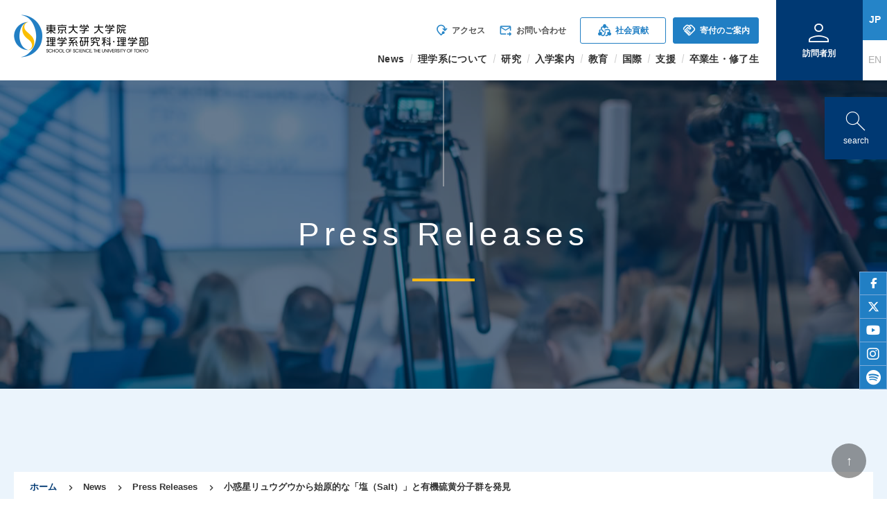

--- FILE ---
content_type: text/html; charset=UTF-8
request_url: https://www.s.u-tokyo.ac.jp/ja/press/10021/
body_size: 11116
content:

<!DOCTYPE html>
<html lang="ja">

<head prefix="og:http://ogp.me/ns#">
<!-- Google tag (gtag.js) -->
<script async src="https://www.googletagmanager.com/gtag/js?id=G-J1SYTFEG22"></script>
<script>
  window.dataLayer = window.dataLayer || [];
  function gtag(){dataLayer.push(arguments);}
  gtag('js', new Date());

  gtag('config', 'G-J1SYTFEG22');
</script>

    <!-- エンコード -->
    <meta charset="UTF-8">

    
    <!-- サイトタイトル -->
    <title>Press Releases - 東京大学 大学院理学系研究科・理学部</title>
    <!-- レスポンシブ対応 -->
    <meta name="viewport" content="width=device-width, initial-scale=1">
    <!-- サイト概要 -->
    <meta name="description" content="東京大学 大学院理学系研究科・理学部のプレスリリース情報です。">
    <!-- サイトロゴ  -->
    <link rel="icon" type="image/png" href="https://www.s.u-tokyo.ac.jp/ja/images/favicon-16x16.png" sizes="16x16" />
    <link rel="icon" type="image/png" href="https://www.s.u-tokyo.ac.jp/ja/images/favicon-32x32.png" sizes="32x32" />
    <link rel="icon" type="image/png" href="https://www.s.u-tokyo.ac.jp/ja/images/favicon-96x96.png" sizes="96x96" />
    <!-- OGP設定 -->
    <meta property="og:title" content="Press Releases - 東京大学 大学院理学系研究科・理学部">
    <meta property="og:description" content="東京大学 大学院理学系研究科・理学部のプレスリリース情報です。">
    <meta property="og:url" content="https://www.s.u-tokyo.ac.jp/ja/press/10021/">
    <meta property="og:image" content="https://www.s.u-tokyo.ac.jp/ja/images/ogp.png">
    <meta property="og:type" content="website">
    <meta property="og:site_name" content="東京大学 大学院理学系研究科・理学部">
    <!-- Google Material Icons -->
    <link href="https://fonts.googleapis.com/icon?family=Material+Icons" rel="stylesheet">
    <link href="https://fonts.googleapis.com/icon?family=Material+Icons%7CMaterial+Icons+Outlined" rel="stylesheet">
    <link rel="stylesheet" href="https://fonts.googleapis.com/css2?family=Material+Symbols+Outlined:opsz,wght,FILL,GRAD@48,200,0,0" />
        <!-- Google Font -->
        <link rel="preconnect" href="https://fonts.googleapis.com">
    <link rel="preconnect" href="https://fonts.gstatic.com" crossorigin>
    <link href="https://fonts.googleapis.com/css2?family=Noto+Sans+Cypro+Minoan&display=swap" rel="stylesheet">
    <!-- 基本スタイルシート -->
    <link rel="stylesheet" href="https://www.s.u-tokyo.ac.jp/ja/css/style.css">
    <!--NEWSなど一覧ページのページネーション-->
    <script src="//ajax.googleapis.com/ajax/libs/jquery/1.7.1/jquery.min.js"></script>
    <script src="https://www.s.u-tokyo.ac.jp/ja/js/jPages.js"></script>
    <link rel="stylesheet" href="https://www.s.u-tokyo.ac.jp/ja/css/jPages.css">
    <link rel="stylesheet" href="https://www.s.u-tokyo.ac.jp/ja/css/animate.css">
    <link rel="stylesheet" href="https://www.s.u-tokyo.ac.jp/ja/css/search.css">
</head>


<body class="Pages">

<div id="container">

<!-- 重要なお知らせ -->
<div id="header-box">
    <div id="HeaderInfo" style="display: none;">
        <div class="HI_Container Flex">
            <div class="Left">
                <div class="Flex">
                    <div class="HI_Icon Left"><span class="material-icons">info_outline</span></div>
                    <div class="HI_Title Right"><div><span>重要なお知らせ</span></div></div>
                </div>
            </div>
            <div class="Right">
                            </div>
        </div>
    </div>

    <!-- サイト内検索 -->
    <a id="search-button" href="#modal-01" class="modal-button">
        <span class="material-symbols-outlined">search</span>
        <br>search
    </a>
    <div class="modal-wrapper" id="modal-01">
        <a href="#!" class="modal-overlay"></a>
        <div class="modal-window">
            <div class="modal-content">
                <div id="searchform">
                    <label for="searchform_flag" class="searchform_button"><span class="magnifying_glass"></span></label>
                    <input type="checkbox" id="searchform_flag" class="searchform_check">
                    <div class="searchform_popup">
                        <form action="https://www.s.u-tokyo.ac.jp/ja/search.html" id="searchbox">
                            <input type="hidden" name="cx" value="003096221284978221628:WMX1337592865">
                            <input type="hidden" name="cof" value="FORID:11">
                            <input type="text" name="q" id="searchText" size="16" placeholder="検索したいキーワードを入力してください">
                            <input type="submit" name="sa" value="Search" id="searchButtom">
                        </form>
                        <script type="text/javascript" src="https://www.google.com/coop/cse/brand?form=headSearch&amp;lang=ja"></script> 
                    </div>
                </div>
            </div>
        </div>
    </div>

    <!-- SNS -->
    <div id="Page-sns" class="SNS-Vertical Pages">
        <ul class="SNS-Link">
            <li class="link-facebook"><a href="https://www.facebook.com/UTokyo.sci" alt="facebook" target="_blank"><span>facebook</span></a></li>
            <li class="link-twitter"><a href="https://twitter.com/UTokyo_Science" alt="twitter" target="_blank"><span>twitter</span></a></li>
            <li class="link-youtube"><a href="https://www.youtube.com/UTokyoScience" alt="youtube" target="_blank"><span>youtube</span></a></li>
            <li class="link-instagram"><a href="https://www.instagram.com/utokyo.sci/" alt="instagram" target="_blank"><span>instagram</span></a></li>
            <li class="link-spotify"><a href="https://open.spotify.com/show/3TJVOux8IDiupfxmAVAdHt" alt="spotify" target="_blank"><span>spotify</span></a></li>
        </ul>
    </div>
</div>


<header id="GlobalHeader">
    <!--ヘッダーロゴエリア-->
    <div class="primary">
        <h1 id="logo"><a href="https://www.s.u-tokyo.ac.jp/ja/"><img class="pc-only" src="https://www-images.s.u-tokyo.ac.jp/ja/images/logo.png" width="194px" alt="東京大学 大学院理学系研究科・理学部" loading="lazy"><img class="sp-only" src="https://www-images.s.u-tokyo.ac.jp/ja/images/logo-s.png" width="140px" alt="東京大学 大学院理学系研究科・理学部" loading="lazy"></a></h1>
        <a href="https://www.s.u-tokyo.ac.jp/en/press/10021/" class="sp-only sp-language"><span class="material-symbols-outlined">language</span><span>English</span></a>
    </div><!-- /primary -->

    <!--1190px以上の端末向けメニュー-->
    <div class="secondary max1189px__hide">
        <!--メインメニュー 1-->
        <nav id="pc__global-1">
            <ul class="Flex">
<!--
                <li class="toudai-link"><a href="https://www.u-tokyo.ac.jp/ja/index.html" target="_blank"><img src="https://www-images.s.u-tokyo.ac.jp/ja/images/toudai-logo.jpg" width="130px" alt="東京大学" loading="lazy"></a></li>
-->
                <li><a href="https://www.s.u-tokyo.ac.jp/ja/access.html"><span class="material-icons-outlined">mode_of_travel</span>アクセス</a></li>
                <li><a href="https://www.s.u-tokyo.ac.jp/ja/contact.html"><span class="material-icons-outlined">forward_to_inbox</span>お問い合わせ</a></li>
                <li class="has-button"><a href="https://www.s.u-tokyo.ac.jp/ja/social-contributions/index.html" class="menu-button bgc_white"><span class="material-icons-outlined">diversity_2</span>社会貢献</a></li>
                <li class="has-button"><a href="https://www.s.u-tokyo.ac.jp/ja/foundation/dean.html" class="menu-button bgc_blue"><span class="material-icons-outlined">handshake</span>寄付のご案内</a></li>
            </ul>
        </nav>
        <!--メインメニュー 2-->
        <nav id="pc__global-2">
            <ul class="Flex">
                <li class="pc__haschild">News
                    <ul class="pc__child">
                        <li><a href="https://www.s.u-tokyo.ac.jp/ja/press/index.html">Press Releases</a></li>
                        <li class="pc__has-grandchild">News
                            <ul class="pc__grandchild">
                                <li><a href="https://www.s.u-tokyo.ac.jp/ja/info/prize/">受賞・表彰</a></li>
                                <li><a href="https://www.s.u-tokyo.ac.jp/ja/info/others/">お知らせ</a></li>
                            </ul>
                        </li>
                        <li class="pc__has-grandchild">Features
                            <ul class="pc__grandchild">
                                <li><a href="https://www.s.u-tokyo.ac.jp/ja/story/newsletter/">理学部ニュース</a></li>
                                <li><a href="https://www.s.u-tokyo.ac.jp/ja/rigakuru/" target="_blank">リガクル</a></li>
                                <li><a href="https://www.youtube.com/UTokyoScience" target="_blank">YouTube</a></li>
                            </ul>
                        </li>                        
                        <li><a href="https://www.s.u-tokyo.ac.jp/ja/event/index.html">Events</a></li>
                        <li><a href="https://www.s.u-tokyo.ac.jp/ja/gallery/" target="_blank">サイエンスギャラリー</a></li>
                        <li><a href="https://www.s.u-tokyo.ac.jp/ja/imagebank/index.html">イメージバンク</a></li>
                    </ul>
                </li>
                <li class="pc__haschild">理学系について
                    <ul class="pc__child">
                        <li><a href="https://www.s.u-tokyo.ac.jp/ja/overview/dean.html">研究科長からのご挨拶</a></li>
                        <li><a href="https://www.s.u-tokyo.ac.jp/ja/overview/charter.html">憲章</a></li>
                        <li class="pc__has-grandchild">組織
                            <ul class="pc__grandchild">
                                <li><a href="https://www.s.u-tokyo.ac.jp/ja/overview/organization.html">機構図・役職</a></li>
                                <li><a href="https://www.s.u-tokyo.ac.jp/ja/overview/inquiry.html">窓口一覧(学内限定)</a></li>
                            </ul>
                        </li>
                        <li><a href="https://www.s.u-tokyo.ac.jp/ja/people/index.html">研究者</a></li>
                        <li class="pc__has-grandchild">共有施設
                            <ul class="pc__grandchild">
                                <li><a href="https://www.lib.u-tokyo.ac.jp/ja/library/science" target="_blank">理学図書館</a></li>
                                <li><a href="https://www.s.u-tokyo.ac.jp/ja/hall/koshiba.html">小柴ホール・共通講義室</a></li>
                            </ul>
                        </li>
                        <li><a href="https://www.s.u-tokyo.ac.jp/ja/overview/history.html">歴史</a></li>
                        <li><a href="https://www.s.u-tokyo.ac.jp/ja/overview/former_deans.html">歴代学部長・研究科長</a></li>
                        <li><a href="https://www.s.u-tokyo.ac.jp/ja/logo/index.html">ロゴ</a></li>
                        <li><a href="https://www.s.u-tokyo.ac.jp/ja/overview/about.html">理学部概要・パンフレット</a></li>
                        <li class="pc__has-grandchild">会議資料
                            <ul class="pc__grandchild">
                                <li><a href="https://www.s.u-tokyo.ac.jp/ja/overview/faculty_meeting.html">教授会議事録</a></li>
                                <li><a href="https://meeting.adm.s.u-tokyo.ac.jp/" target="_blank">会議資料サイト(学内限定)</a></li>
                            </ul>
                        </li>
                    </ul>
                </li>
                <li class="pc__haschild">研究
                    <ul class="pc__child">
                        <li><a href="https://www.s.u-tokyo.ac.jp/ja/press/index.html">最新の研究成果</a></li>
                        <li><a href="https://www.s.u-tokyo.ac.jp/ja/departments/index.html">専攻紹介</a></li>
                        <li><a href="https://www.s.u-tokyo.ac.jp/ja/departments/facilities.html">附属施設紹介</a></li>
                        <li><a href="https://www.s.u-tokyo.ac.jp/ja/departments/center.html">素粒子物理国際研究センター</a></li>
                        <li><a href="https://www.s.u-tokyo.ac.jp/ja/overview/ethics.html">研究倫理</a></li>
                    </ul>
                </li>
                <li class="pc__haschild">入学案内
                    <ul class="pc__child">
                        <li class="pc__has-grandchild">学部
                            <ul class="pc__grandchild">
                                <li><a href="https://www.s.u-tokyo.ac.jp/ja/overview/faculty03.html">アドミッションポリシー</a></li>
                                <li><a href="https://www.s.u-tokyo.ac.jp/ja/admission/undergraduate/bachelor.html">学士入学</a></li>
                                <li><a href="https://www.s.u-tokyo.ac.jp/GSC/" target="_blank">GSC</a></li>
                                <li><a href="https://www.s.u-tokyo.ac.jp/ja/admission/undergraduate/research-students.html">学部研究生</a></li>
                                <li><a href="https://www.s.u-tokyo.ac.jp/ja/admission/undergraduate/auditor.html">学部聴講生</a></li>
                                <li><a href="https://www.s.u-tokyo.ac.jp/ja/support/scholarship.html">奨学金</a></li>
                            </ul>
                        </li>
                        <li class="pc__has-grandchild"><a href="/ja/admission/">大学院</a>
                            <ul class="pc__grandchild">
                                <li><a href="https://www.s.u-tokyo.ac.jp/ja/overview/graduate01.html">アドミッションポリシー</a></li>
                                <li><a href="https://www.s.u-tokyo.ac.jp/ja/admission/master/index.html">修士課程</a></li>
                                <li><a href="https://www.s.u-tokyo.ac.jp/ja/admission/doctor/index.html">博士課程</a></li>
                                <li><a href="https://www.s.u-tokyo.ac.jp/GSGC/" target="_blank">GSGC</a></li>
                                <li><a href="https://www.s.u-tokyo.ac.jp/ja/admission/graduate.html">外国人特別選考</a></li>
                                <li><a href="https://www.s.u-tokyo.ac.jp/ja/international/double-degree-program.html">ダブルディグリープログラム</a></li>
                                <li><a href="https://www.s.u-tokyo.ac.jp/ja/admission/research-students.html">外国人研究生</a></li>
                                <li><a href="https://www.s.u-tokyo.ac.jp/ja/admission/postgraduate/index.html">大学院研究生</a></li>
                                <li><a href="https://www.s.u-tokyo.ac.jp/ja/admission/special-auditor.html">特別聴講学生</a></li>
                                <li><a href="https://www.s.u-tokyo.ac.jp/ja/support/scholarship.html">奨学金</a></li>
                            </ul>
                        </li>
                    </ul>
                </li>
                <li class="pc__haschild">教育
                    <ul class="pc__child">
                        <li class="pc__has-grandchild"><a href="https://www.s.u-tokyo.ac.jp/ja/current/">学部教育</a>
                            <ul class="pc__grandchild">
                                <li><a href="https://www.s.u-tokyo.ac.jp/ja/current/info/undergrad/">お知らせ</a></li>
                                <li><a href="https://www.s.u-tokyo.ac.jp/ja/applicants/index.html">学科紹介</a></li>
                                <li><a href="https://www.s.u-tokyo.ac.jp/ja/overview/faculty02.html">カリキュラム・ディプロマポリシー</a></li>
                                <li><a href="https://www.s.u-tokyo.ac.jp/GSC/" target="_blank">教育プログラム</a></li>
                                <li><a href="https://www.s.u-tokyo.ac.jp/ja/overview/other.html">科目ナンバリング</a></li>
                                <li><a href="https://www.s.u-tokyo.ac.jp/ja/jugyou-hyouka/index.html">授業評価アンケート</a></li>
                            </ul>
                        </li>
                        <li class="pc__has-grandchild"><a href="https://www.s.u-tokyo.ac.jp/ja/current/graduate.html">大学院教育</a>
                            <ul class="pc__grandchild">
                                <li><a href="https://www.s.u-tokyo.ac.jp/ja/current/info/grad/">お知らせ</a></li>
                                <li><a href="https://www.s.u-tokyo.ac.jp/ja/graduate-applicants/index.html">専攻紹介</a></li>
                                <li><a href="https://www.s.u-tokyo.ac.jp/ja/overview/graduate02.html">カリキュラム・ディプロマポリシー</a></li>
                                <li><a href="https://www.s.u-tokyo.ac.jp/ja/program/index.html">教育プログラム</a></li>
                                <li><a href="https://www.s.u-tokyo.ac.jp/ja/collaboration/index.html">産学連携プラットフォーム</a></li>
                                <li><a href="https://www.s.u-tokyo.ac.jp/ja/overview/other.html">科目ナンバリング</a></li>
                            </ul>
                        </li>
                    </ul>
                </li>
                <li class="pc__haschild">国際
                    <ul class="pc__child">
                        <li><a href="https://www.s.u-tokyo.ac.jp/ja/international/double-degree-program.html">ダブルディグリープログラム</a></li>
                        <li class="pc__has-grandchild">受入れプログラム
                            <ul class="pc__grandchild">
                                <li><a href="https://www.s.u-tokyo.ac.jp/ja/rigakuru/inbound/" target="_blank">学生の声</a></li>
                                <li><a href="https://www.s.u-tokyo.ac.jp/ja/utrip/">UTRIP</a></li>
                                <li><a href="https://www.s.u-tokyo.ac.jp/GSC/" target="_blank">GSC</a></li>
                                <li><a href="https://www.s.u-tokyo.ac.jp/GSGC/" target="_blank">GSGC</a></li>
                                <li><a href="https://www.s.u-tokyo.ac.jp/ja/international/accept.html">その他プログラム</a></li>
                            </ul>
                        </li>
                        <li class="pc__has-grandchild">派遣プログラム
                            <ul class="pc__grandchild">
                                <li><a href="https://www.s.u-tokyo.ac.jp/ja/rigakuru/outbound/" target="_blank">学生の声</a></li>
                                <li><a href="https://www.s.u-tokyo.ac.jp/ja/offices/ilo/svap/application.html">SVAP</a></li>
                                <li><a href="https://www.s.u-tokyo.ac.jp/ja/offices/ilo/ugrasp/application.html">UGRASP</a></li>
                                <li><a href="https://www.s.u-tokyo.ac.jp/ja/offices/ilo/grasp/application.html">GRASP</a></li>
                                <li><a href="https://www.s.u-tokyo.ac.jp/ja/international/abroad.html">その他プログラム</a></li>
                            </ul>
                        </li>
                    </ul>
                </li>
                <li class="pc__haschild pcg-left">支援
                    <ul class="pc__child">
                        <li><a href="https://www.s.u-tokyo.ac.jp/ja/support/scholarship.html">奨学金・経済的支援</a></li>
                        <li><a href="https://www.s.u-tokyo.ac.jp/ja/career-support/index.html">就職情報・キャリア支援</a></li>
                        <li class="pc__has-grandchild">キャンパスライフ
                            <ul class="pc__grandchild">
                                <li><a href="https://www.hc.u-tokyo.ac.jp/" target="_blank">保健センター</a></li>
                                <li><a href="https://www.s.u-tokyo.ac.jp/ja/soudan/index.html">学生支援室</a></li>
                                <li><a href="https://www.s.u-tokyo.ac.jp/ja/overview/gender/childcare.html">育児支援室・休養室</a></li>
                                <li><a href="https://www.s.u-tokyo.ac.jp/ja/offices/harassment/index.html">ハラスメント相談体制</a></li>
                            </ul>
                        </li>
                        <li class="pc__has-grandchild">ダイバーシティ＆インクルージョン
                            <ul class="pc__grandchild">
                                <li><a href="https://www.s.u-tokyo.ac.jp/ja/overview/gender/promotion.html">男女共同参画室</a></li>
                                <li><a href="http://ds.adm.u-tokyo.ac.jp/" target="_blank">バリアフリー支援室</a></li>
                            </ul>
                        </li>
                        <li class="pc__has-grandchild">国際支援
                            <ul class="pc__grandchild">
                                <li><a href="https://www.s.u-tokyo.ac.jp/ja/offices/ilo/index.html">留学生</a></li>
                                <li><a href="https://www.s.u-tokyo.ac.jp/ja/international/researchers.html">外国人研究者・教員</a></li>
                                <li><a href="https://www.s.u-tokyo.ac.jp/ja/offices/ilo/svap/application.html">在学生向け留学情報</a></li>
                                <li><a href="https://www.s.u-tokyo.ac.jp/ja/international/researchers-abroad.html">研究者の海外派遣情報</a></li>
                                <li><a href="https://www.s.u-tokyo.ac.jp/ja/international/global.html">グローバル化支援(学内)</a></li>
                                <li><a href="https://www.s.u-tokyo.ac.jp/UTokyo_ETHZ/" target="_blank">ETHZとの戦略的パートナーシップ(SPUR)</a></li>
                            </ul>
                        </li>
                        <li class="pc__has-grandchild">研究科支援
                            <ul class="pc__grandchild">
                                <li><a href="https://www.s.u-tokyo.ac.jp/ja/ORSD/index.html">研究支援総括室</a></li>
                                <li><a href="https://jimubu.adm.s.u-tokyo.ac.jp/public/index.php/%E6%83%85%E5%A0%B1%E3%82%B7%E3%82%B9%E3%83%86%E3%83%A0%E3%83%81%E3%83%BC%E3%83%A0" target="_blank">情報システムチーム</a></li>
                                <li><a href="https://www.s-tech.adm.s.u-tokyo.ac.jp/" target="_blank">技術部</a></li>
                                <li><a href="https://www.s.u-tokyo.ac.jp/ja/communication/main.html">広報室</a></li>
                            </ul>
                        </li>
                        <li class="pc__has-grandchild">環境と安全
                            <ul class="pc__grandchild">
                                <li><a href="https://univtokyo.sharepoint.com/teams/Teams.esmo.s/esmo/" target="_blank">環境安全管理室</a></li>
                                <li><a href="http://jimubu.adm.s.u-tokyo.ac.jp/public/index.php/RI" target="_blank">放射線管理室</a></li>
                            </ul>
                        </li>
                        <li><a href="https://www.s.u-tokyo.ac.jp/ja/funding/index.html">研究資金</a></li>
                    </ul>
                </li>
                <li class="pc__haschild pcg-left">卒業生・修了生
                    <ul class="pc__child">
                        <li><a href="https://www.s.u-tokyo.ac.jp/ja/alumni/index.html">同窓会</a></li>
                        <li><a href="https://www.s.u-tokyo.ac.jp/ja/offices/gso/certificate/index.html">各種証明書交付申請のご案内</a></li>
                    </ul>
                </li>
            </ul>
        </nav>
    </div><!-- /secondary -->

    <!-- 1190px以上 ヴィジターメニューと言語切り替えメニュー -->
    <div class="tertiary max1189px__hide">
        <div class="Flex">
            <div id="pc__visitor-container">
                <div id="pc__visitor-trigger">
                <span class="material-symbols-outlined">person</span>
                <br>訪問者別</div>
                
                <nav id="pc__visitor">
                    <div>
                        <div><a href="https://www.s.u-tokyo.ac.jp/ja/target/highschool.html"><span class="material-symbols-outlined">edit_note</span><br>受験生</a></div>
                        <div><a href="https://www.s.u-tokyo.ac.jp/ja/target/current.html"><span class="material-symbols-outlined">apartment</span><br>在学生</a></div>
                        <div><a href="https://www.s.u-tokyo.ac.jp/ja/target/komaba.html"><span class="material-symbols-outlined">location_city</span><br>駒場生</a></div>
                        <div><a href="https://www.s.u-tokyo.ac.jp/ja/target/alumni.html"><span class="material-symbols-outlined">school</span><br>卒業生</a></div>
                        <div><a href="https://www.s.u-tokyo.ac.jp/ja/target/staff.html"><span class="material-symbols-outlined">lab_research</span><br>教職員・研究者</a></div>
                        <div><a href="https://www.s.u-tokyo.ac.jp/ja/target/media.html"><span class="material-symbols-outlined">video_camera_front</span><br>メディア</a></div>
                    </div>
                </nav>
            </div>
            <nav class="pc__language">
                <ul>
                    <li class="active"><a href="" class="jp">JP</a></li>
                    <li><a href="https://www.s.u-tokyo.ac.jp/en/press/10021/" class="en">EN</a></li>
                </ul>
            </nav>
        </div>

    </div><!-- /tertiary -->


    <!-- 1189以下 スマホ用メニュー -->
    <div class="quaternary max1189px__show">

        <div class="Flex">

            <!-- Visitorメニュー -->
            <div id="sp__visitor-container">
                <div id="sp__visitor-trigger"><span class="material-symbols-outlined">person</span><br />訪問者別</div>
                <nav id="sp__visitor">
                    <div>
                        <ul class="sp__visitor-menu">
                            <li class="sp__haschild"><a href="https://www.s.u-tokyo.ac.jp/ja/target/highschool.html">受験生</a><span class="childTrigger"></span>
                                <ul class="sp__child">
                                    <li class="sp-delimiter">News</li>
                                    <li><a href="https://www.s.u-tokyo.ac.jp/ja/important/index.html">重要なお知らせ</a></li>
                                    <li><a href="https://www.s.u-tokyo.ac.jp/ja/press/index.html">Press Releases</a></li>
                                    <li><a href="https://www.s.u-tokyo.ac.jp/ja/info/prize/">受賞・表彰</a></li>
                                    <li><a href="https://www.s.u-tokyo.ac.jp/ja/story/newsletter/">理学部ニュース</a></li>
                                    <li><a href="https://www.s.u-tokyo.ac.jp/ja/rigakuru/" target="_blank">リガクル</a></li>
                                    <li><a href="https://www.youtube.com/UTokyoScience" target="_blank">YouTube</a></li>
                                    <li><a href="https://www.s.u-tokyo.ac.jp/ja/event/index.html">Events</a></li>
                                    <li><a href="https://www.s.u-tokyo.ac.jp/ja/gallery/" target="_blank">サイエンスギャラリー</a></li>
                                    <li class="sp-delimiter">理学系について</li>
                                    <li><a href="https://www.lib.u-tokyo.ac.jp/ja/library/science" target="_blank">理学図書館</a></li>
                                    <li><a href="https://www.s.u-tokyo.ac.jp/ja/hall/koshiba.html">小柴ホール・共通講義室</a></li>
                                    <li><a href="https://www.s.u-tokyo.ac.jp/ja/overview/about.html">理学部概要・パンフレット</a></li>
                                    <li class="sp-delimiter">研究</li>
                                    <li><a href="https://www.s.u-tokyo.ac.jp/ja/press/index.html">最新の研究成果</a></li>
                                    <li class="sp-delimiter">入学案内（学部）</li>
                                    <li><a href="https://www.s.u-tokyo.ac.jp/ja/overview/faculty03.html">アドミッションポリシー</a></li>
                                    <li><a href="https://www.s.u-tokyo.ac.jp/ja/admission/undergraduate/bachelor.html">学士入学</a></li>
                                    <li><a href="https://www.s.u-tokyo.ac.jp/GSC/" target="_blank">GSC</a></li>
                                    <li><a href="https://www.s.u-tokyo.ac.jp/ja/admission/undergraduate/research-students.html">学部研究生</a></li>
                                    <li><a href="https://www.s.u-tokyo.ac.jp/ja/admission/undergraduate/auditor.html">学部聴講生</a></li>
                                    <li><a href="https://www.s.u-tokyo.ac.jp/ja/support/scholarship.html">奨学金</a></li>
                                    <!-- <li class="sp-delimiter">入学案内（大学院）</li> -->
                                    <li class="sp-delimiter"><a href="/ja/admission/">入学案内（大学院）</a></li>
                                    <li><a href="https://www.s.u-tokyo.ac.jp/ja/overview/graduate01.html">アドミッションポリシー</a></li>
                                    <li><a href="https://www.s.u-tokyo.ac.jp/ja/admission/master/index.html">修士課程</a></li>
                                    <li><a href="https://www.s.u-tokyo.ac.jp/ja/admission/doctor/index.html">博士課程</a></li>
                                    <li><a href="https://www.s.u-tokyo.ac.jp/GSGC/" target="_blank">GSGC</a></li>
                                    <li><a href="https://www.s.u-tokyo.ac.jp/ja/admission/graduate.html">外国人特別選考</a></li>
                                    <li><a href="https://www.s.u-tokyo.ac.jp/ja/international/double-degree-program.html">ダブルディグリープログラム</a></li>
                                    <li><a href="https://www.s.u-tokyo.ac.jp/ja/admission/research-students.html">外国人研究生</a></li>
                                    <li><a href="https://www.s.u-tokyo.ac.jp/ja/admission/postgraduate/index.html">大学院研究生</a></li>
                                    <li><a href="https://www.s.u-tokyo.ac.jp/ja/admission/special-auditor.html">特別聴講学生</a></li>
                                    <li><a href="https://www.s.u-tokyo.ac.jp/ja/support/scholarship.html">奨学金</a></li>
                                    <li class="sp-delimiter"><a href="https://www.s.u-tokyo.ac.jp/ja/current/">学部教育</a></li>
                                    <li><a href="https://www.s.u-tokyo.ac.jp/ja/applicants/index.html">学科紹介</a></li>
                                    <li><a href="https://www.s.u-tokyo.ac.jp/ja/overview/faculty02.html">カリキュラム・ディプロマポリシー</a></li>
                                    <li><a href="https://www.s.u-tokyo.ac.jp/GSC/" target="_blank">教育プログラム</a></li>
                                    <li class="sp-delimiter"><a href="https://www.s.u-tokyo.ac.jp/ja/current/graduate.html">大学院教育</a></li>
                                    <li><a href="https://www.s.u-tokyo.ac.jp/ja/graduate-applicants/index.html">専攻紹介</a></li>
                                    <li><a href="https://www.s.u-tokyo.ac.jp/ja/overview/graduate02.html">カリキュラム・ディプロマポリシー</a></li>
                                    <li><a href="https://www.s.u-tokyo.ac.jp/ja/program/index.html">教育プログラム</a></li>
                                    <li><a href="https://www.s.u-tokyo.ac.jp/ja/collaboration/index.html">産学連携プラットフォーム</a></li>
                                    <li class="sp-delimiter">国際プログラム（受け入れ）</li>
                                    <li><a href="https://www.s.u-tokyo.ac.jp/ja/rigakuru/inbound/" target="_blank">学生の声</a></li>
                                    <li><a href="https://www.s.u-tokyo.ac.jp/ja/utrip/">UTRIP</a></li>
                                    <li><a href="https://www.s.u-tokyo.ac.jp/GSC/" target="_blank">GSC</a></li>
                                    <li><a href="https://www.s.u-tokyo.ac.jp/GSGC/" target="_blank">GSGC</a></li>
                                    <li><a href="https://www.s.u-tokyo.ac.jp/ja/international/accept.html">その他プログラム</a></li>
                                    <li class="sp-delimiter">国際プログラム（派遣）</li>
                                    <li><a href="https://www.s.u-tokyo.ac.jp/ja/rigakuru/outbound/" target="_blank">学生の声</a></li>
                                    <li><a href="https://www.s.u-tokyo.ac.jp/ja/offices/ilo/svap/application.html">SVAP</a></li>
                                    <li><a href="https://www.s.u-tokyo.ac.jp/ja/offices/ilo/ugrasp/application.html">UGRASP</a></li>
                                    <li><a href="https://www.s.u-tokyo.ac.jp/ja/offices/ilo/grasp/application.html">GRASP</a></li>
                                    <li><a href="https://www.s.u-tokyo.ac.jp/ja/international/abroad.html">その他プログラム</a></li>
                                    <li class="sp-delimiter">支援</li>
                                    <li><a href="https://www.s.u-tokyo.ac.jp/ja/support/scholarship.html">奨学金・経済的支援</a></li>
                                    <li><a href="https://www.s.u-tokyo.ac.jp/ja/career-support/index.html">就職情報・キャリア支援</a></li>
                                    <li><a href="https://www.hc.u-tokyo.ac.jp/" target="_blank">保健センター</a></li>
                                    <li><a href="https://www.s.u-tokyo.ac.jp/ja/soudan/index.html">学生支援室</a></li>
                                    <li><a href="https://www.s.u-tokyo.ac.jp/ja/overview/gender/childcare.html">育児支援室・休養室</a></li>
                                    <li><a href="https://www.s.u-tokyo.ac.jp/ja/offices/harassment/index.html">ハラスメント相談体制</a></li>
                                    <li><a href="https://www.s.u-tokyo.ac.jp/ja/overview/gender/promotion.html">男女共同参画室</a></li>
                                    <li><a href="http://ds.adm.u-tokyo.ac.jp/" target="_blank">バリアフリー支援室</a></li>
                                    <li><a href="https://www.s.u-tokyo.ac.jp/ja/offices/ilo/index.html">留学生</a></li>
                                    <li class="sp-delimiter">社会貢献</li>
                                    <li><a href="https://www.s.u-tokyo.ac.jp/ja/social-contributions/index.html">社会貢献</a></li>
                                </ul>
                            </li>
                            <li class="sp__haschild"><a href="https://www.s.u-tokyo.ac.jp/ja/target/current.html">在学生</a><span class="childTrigger"></span>
                                <ul class="sp__child">
                                    <li class="sp-delimiter">News</li>
                                    <li><a href="https://www.s.u-tokyo.ac.jp/ja/important/index.html">重要なお知らせ</a></li>
                                    <li><a href="https://www.s.u-tokyo.ac.jp/ja/press/index.html">Press Releases</a></li>
                                    <li><a href="https://www.s.u-tokyo.ac.jp/ja/info/prize/">受賞・表彰</a></li>
                                    <li><a href="https://www.s.u-tokyo.ac.jp/ja/story/newsletter/">理学部ニュース</a></li>
                                    <li><a href="https://www.s.u-tokyo.ac.jp/ja/rigakuru/" target="_blank">リガクル</a></li>
                                    <li><a href="https://www.youtube.com/UTokyoScience" target="_blank">YouTube</a></li>
                                    <li><a href="https://www.s.u-tokyo.ac.jp/ja/event/index.html">Events</a></li>
                                    <li><a href="https://www.s.u-tokyo.ac.jp/ja/gallery/" target="_blank">サイエンスギャラリー</a></li>
                                    <li><a href="https://www.s.u-tokyo.ac.jp/ja/imagebank/index.html">イメージバンク</a></li>
                                    <li class="sp-delimiter">理学系について</li>
                                    <li><a href="https://www.s.u-tokyo.ac.jp/ja/overview/inquiry.html">窓口一覧(学内限定)</a></li>
                                    <li><a href="https://www.lib.u-tokyo.ac.jp/ja/library/science" target="_blank">理学図書館</a></li>
                                    <li><a href="https://www.s.u-tokyo.ac.jp/ja/hall/koshiba.html">小柴ホール・共通講義室</a></li>
                                    <li><a href="https://www.s.u-tokyo.ac.jp/ja/logo/index.html">ロゴ</a></li>
                                    <li class="sp-delimiter">研究</li>
                                    <li><a href="https://www.s.u-tokyo.ac.jp/ja/press/index.html">最新の研究成果</a></li>
                                    <li class="sp-delimiter">入学案内</li>
                                    <li><a href="https://www.s.u-tokyo.ac.jp/ja/overview/faculty03.html">アドミッションポリシー</a></li>
                                    <li class="sp-delimiter"><a href="https://www.s.u-tokyo.ac.jp/ja/current/">学部教育</a></li>
                                    <li><a href="https://www.s.u-tokyo.ac.jp/ja/current/info-stud12.html">お知らせ</a></li>
                                    <!-- <li class="sp-delimiter">大学院教育</li> -->
                                    <li class="sp-delimiter"><a href="https://www.s.u-tokyo.ac.jp/ja/current/graduate.html">大学院教育</a></li>
                                    <li><a href="https://www.s.u-tokyo.ac.jp/ja/current/info-grad.html">お知らせ</a></li>
                                    <li><a href="https://www.s.u-tokyo.ac.jp/ja/program/index.html">教育プログラム</a></li>
                                    <li><a href="https://www.s.u-tokyo.ac.jp/ja/collaboration/index.html">産学連携プラットフォーム</a></li>
                                    <li class="sp-delimiter">国際プログラム</li>
                                    <li><a href="https://www.s.u-tokyo.ac.jp/ja/rigakuru/outbound/" target="_blank">学生の声</a></li>
                                    <li><a href="https://www.s.u-tokyo.ac.jp/ja/offices/ilo/svap/application.html">SVAP</a></li>
                                    <li><a href="https://www.s.u-tokyo.ac.jp/ja/offices/ilo/ugrasp/application.html">UGRASP</a></li>
                                    <li><a href="https://www.s.u-tokyo.ac.jp/ja/offices/ilo/grasp/application.html">GRASP</a></li>
                                    <li><a href="https://www.s.u-tokyo.ac.jp/ja/international/abroad.html">その他プログラム</a></li>
                                    <li class="sp-delimiter">支援</li>
                                    <li><a href="https://www.s.u-tokyo.ac.jp/ja/support/scholarship.html">奨学金・経済的支援</a></li>
                                    <li><a href="https://www.s.u-tokyo.ac.jp/ja/career-support/index.html">就職情報・キャリア支援</a></li>
                                    <li><a href="https://www.hc.u-tokyo.ac.jp/" target="_blank">保健センター</a></li>
                                    <li><a href="https://www.s.u-tokyo.ac.jp/ja/soudan/index.html">学生支援室</a></li>
                                    <li><a href="https://www.s.u-tokyo.ac.jp/ja/overview/gender/childcare.html">育児支援室・休養室</a></li>
                                    <li><a href="https://www.s.u-tokyo.ac.jp/ja/offices/harassment/index.html">ハラスメント相談体制</a></li>
                                    <li><a href="https://www.s.u-tokyo.ac.jp/ja/overview/gender/promotion.html">男女共同参画室</a></li>
                                    <li><a href="http://ds.adm.u-tokyo.ac.jp/" target="_blank">バリアフリー支援室</a></li>
                                    <li><a href="https://www.s.u-tokyo.ac.jp/ja/offices/ilo/index.html">留学生</a></li>
                                    <li><a href="https://www.s.u-tokyo.ac.jp/ja/ORSD/index.html">研究支援総括室</a></li>
                                    <li><a href="https://jimubu.adm.s.u-tokyo.ac.jp/public/index.php/%E6%83%85%E5%A0%B1%E3%82%B7%E3%82%B9%E3%83%86%E3%83%A0%E3%83%81%E3%83%BC%E3%83%A0" target="_blank">情報システムチーム</a></li>
                                    <li><a href="https://www.s-tech.adm.s.u-tokyo.ac.jp/" target="_blank">技術部</a></li>
                                    <li><a href="http://jimubu.adm.s.u-tokyo.ac.jp/public/index.php/RI" target="_blank">放射線管理室</a></li>
                                    <li><a href="https://www.s.u-tokyo.ac.jp/ja/funding/index.html">研究資金</a></li>
                                    <li class="sp-delimiter">社会貢献</li>
                                    <li><a href="https://www.s.u-tokyo.ac.jp/ja/social-contributions/index.html">社会貢献</a></li>
                                    <li class="sp-delimiter">卒業生・修了生</li>
                                    <li><a href="https://www.s.u-tokyo.ac.jp/ja/alumni/index.html">同窓会</a></li>
                                    <li><a href="https://www.s.u-tokyo.ac.jp/ja/offices/gso/certificate/index.html">各種証明書交付申請のご案内</a></li>
                                </ul>
                            </li>
                            <li class="sp__haschild"><a href="https://www.s.u-tokyo.ac.jp/ja/target/komaba.html">駒場生</a><span class="childTrigger"></span>
                                <ul class="sp__child">
                                    <li class="sp-delimiter">News</li>
                                    <li><a href="https://www.s.u-tokyo.ac.jp/ja/important/index.html">重要なお知らせ</a></li>
                                    <li><a href="https://www.s.u-tokyo.ac.jp/ja/press/index.html">Press Releases</a></li>
                                    <li><a href="https://www.s.u-tokyo.ac.jp/ja/info/prize/">受賞・表彰</a></li>
                                    <li><a href="https://www.s.u-tokyo.ac.jp/ja/story/newsletter/">理学部ニュース</a></li>
                                    <li><a href="https://www.s.u-tokyo.ac.jp/ja/rigakuru/" target="_blank">リガクル</a></li>
                                    <li><a href="https://www.youtube.com/UTokyoScience" target="_blank">YouTube</a></li>
                                    <li><a href="https://www.s.u-tokyo.ac.jp/ja/event/index.html">Events</a></li>
                                    <li><a href="https://www.s.u-tokyo.ac.jp/ja/gallery/" target="_blank">サイエンスギャラリー</a></li>
                                    <li><a href="https://www.s.u-tokyo.ac.jp/ja/imagebank/index.html">イメージバンク</a></li>
                                   <li class="sp-delimiter">理学系について</li>
                                    <li><a href="https://www.lib.u-tokyo.ac.jp/ja/library/science" target="_blank">理学図書館</a></li>
                                    <li><a href="https://www.s.u-tokyo.ac.jp/ja/hall/koshiba.html">小柴ホール・共通講義室</a></li>
                                    <li><a href="https://www.s.u-tokyo.ac.jp/ja/overview/about.html">理学部概要・パンフレット</a></li>
                                    <li class="sp-delimiter">研究</li>
                                    <li><a href="https://www.s.u-tokyo.ac.jp/ja/press/index.html">最新の研究成果</a></li>
                                    <li class="sp-delimiter">入学案内</li>
                                    <li><a href="https://www.s.u-tokyo.ac.jp/ja/overview/faculty03.html">アドミッションポリシー（学部）</a></li>
                                    <li><a href="https://www.s.u-tokyo.ac.jp/ja/admission/undergraduate/bachelor.html">学士入学</a></li>
                                    <li><a href="https://www.s.u-tokyo.ac.jp/ja/support/scholarship.html">奨学金</a></li>
                                    <li class="sp-delimiter">学部・大学院教育</li>
                                    <li><a href="https://www.s.u-tokyo.ac.jp/ja/applicants/index.html">学科紹介（ガイダンス情報等）</a></li>
                                    <li><a href="https://www.s.u-tokyo.ac.jp/ja/overview/faculty02.html">カリキュラム・ディプロマポリシー</a></li>
                                    <li><a href="https://www.s.u-tokyo.ac.jp/GSC/" target="_blank">教育プログラム</a></li>
                                    <li class="sp-delimiter">国際プログラム</li>
                                    <li><a href="https://www.s.u-tokyo.ac.jp/ja/rigakuru/outbound/" target="_blank">学生の声</a></li>
                                    <li><a href="https://www.s.u-tokyo.ac.jp/ja/offices/ilo/svap/application.html">SVAP</a></li>
                                    <li><a href="https://www.s.u-tokyo.ac.jp/ja/offices/ilo/ugrasp/application.html">UGRASP</a></li>
                                    <li><a href="https://www.s.u-tokyo.ac.jp/ja/international/abroad.html">その他プログラム</a></li>
                                    <li class="sp-delimiter">支援</li>
                                    <li><a href="https://www.s.u-tokyo.ac.jp/ja/support/scholarship.html">奨学金・経済的支援</a></li>
                                    <li><a href="https://www.s.u-tokyo.ac.jp/ja/career-support/index.html">就職情報・キャリア支援</a></li>
                                    <li><a href="https://www.hc.u-tokyo.ac.jp/" target="_blank">保健センター</a></li>
                                    <li><a href="https://www.s.u-tokyo.ac.jp/ja/soudan/index.html">学生支援室</a></li>
                                    <li><a href="https://www.s.u-tokyo.ac.jp/ja/overview/gender/childcare.html">育児支援室・休養室</a></li>
                                    <li><a href="https://www.s.u-tokyo.ac.jp/ja/offices/harassment/index.html">ハラスメント相談体制</a></li>
                                    <li><a href="https://www.s.u-tokyo.ac.jp/ja/overview/gender/promotion.html">男女共同参画室</a></li>
                                    <li><a href="http://ds.adm.u-tokyo.ac.jp/" target="_blank">バリアフリー支援室</a></li>
                                    <li><a href="https://www.s.u-tokyo.ac.jp/ja/offices/ilo/index.html">留学生</a></li>
                                    <li><a href="https://www.s.u-tokyo.ac.jp/ja/social-contributions/index.html">社会貢献</a></li>
                                </ul>
                            </li>
                            <li class="sp__haschild"><a href="https://www.s.u-tokyo.ac.jp/ja/target/alumni.html">卒業生</a><span class="childTrigger"></span>
                                <ul class="sp__child">
                                    <li class="sp-delimiter">News</li>
                                    <li><a href="https://www.s.u-tokyo.ac.jp/ja/important/index.html">重要なお知らせ</a></li>
                                    <li><a href="https://www.s.u-tokyo.ac.jp/ja/press/index.html">Press Releases</a></li>
                                    <li><a href="https://www.s.u-tokyo.ac.jp/ja/info/prize/">受賞・表彰</a></li>
                                    <li><a href="https://www.s.u-tokyo.ac.jp/ja/story/newsletter/">理学部ニュース</a></li>
                                    <li><a href="https://www.s.u-tokyo.ac.jp/ja/rigakuru/" target="_blank">リガクル</a></li>
                                    <li><a href="https://www.youtube.com/UTokyoScience" target="_blank">YouTube</a></li>
                                    <li><a href="https://www.s.u-tokyo.ac.jp/ja/event/index.html">Events</a></li>
                                    <li><a href="https://www.s.u-tokyo.ac.jp/ja/gallery/" target="_blank">サイエンスギャラリー</a></li>
                                    <li><a href="https://www.s.u-tokyo.ac.jp/ja/imagebank/index.html">イメージバンク</a></li>
                                    <li class="sp-delimiter">理学系について</li>
                                    <li><a href="https://www.lib.u-tokyo.ac.jp/ja/library/science" target="_blank">理学図書館</a></li>
                                    <li><a href="https://www.s.u-tokyo.ac.jp/ja/hall/koshiba.html">小柴ホール・共通講義室</a></li>
                                    <li class="sp-delimiter">研究</li>
                                    <li><a href="https://www.s.u-tokyo.ac.jp/ja/press/index.html">最新の研究成果</a></li>
                                    <li class="sp-delimiter">社会貢献</li>
                                    <li><a href="https://www.s.u-tokyo.ac.jp/ja/social-contributions/index.html">社会貢献</a></li>
                                    <li class="sp-delimiter">卒業生・修了生</li>
                                    <li><a href="https://www.s.u-tokyo.ac.jp/ja/alumni/index.html">同窓会</a></li>
                                    <li><a href="https://www.s.u-tokyo.ac.jp/ja/offices/gso/certificate/index.html">各種証明書交付申請のご案内</a></li>
                                    <li class="sp-delimiter">寄付のご案内</li>
                                    <li><a href="https://www.s.u-tokyo.ac.jp/ja/alumni/donations.html">基金紹介</a></li>
                                    <li><a href="https://www.s.u-tokyo.ac.jp/ja/alumni/donations-report.html">寄付金の活用事例</a></li>
                                    <li><a href="https://www.s.u-tokyo.ac.jp/ja/alumni/donations-comment.html">寄付者からのコメント</a></li>
                                </ul>
                            </li>
                            <li class="sp__haschild"><a href="https://www.s.u-tokyo.ac.jp/ja/target/staff.html">教職員・研究者</a><span class="childTrigger"></span>
                                <ul class="sp__child">
                                    <li class="sp-delimiter">News</li>
                                    <li><a href="https://www.s.u-tokyo.ac.jp/ja/important/index.html">重要なお知らせ</a></li>
                                    <li><a href="https://www.s.u-tokyo.ac.jp/ja/press/index.html">Press Releases</a></li>
                                    <li><a href="https://www.s.u-tokyo.ac.jp/ja/info/prize/">受賞・表彰</a></li>
                                    <li><a href="https://www.s.u-tokyo.ac.jp/ja/story/newsletter/">理学部ニュース</a></li>
                                    <li><a href="https://www.s.u-tokyo.ac.jp/ja/rigakuru/" target="_blank">リガクル</a></li>
                                    <li><a href="https://www.youtube.com/UTokyoScience" target="_blank">YouTube</a></li>
                                    <li><a href="https://www.s.u-tokyo.ac.jp/ja/event/index.html">Events</a></li>
                                    <li><a href="https://www.s.u-tokyo.ac.jp/ja/gallery/" target="_blank">サイエンスギャラリー</a></li>
                                    <li class="sp-delimiter">理学系について</li>
                                    <li><a href="https://www.s.u-tokyo.ac.jp/ja/overview/inquiry.html">窓口一覧(学内限定)</a></li>
                                    <li><a href="https://www.lib.u-tokyo.ac.jp/ja/library/science" target="_blank">理学図書館</a></li>
                                    <li><a href="https://www.s.u-tokyo.ac.jp/ja/hall/koshiba.html">小柴ホール・共通講義室</a></li>
                                    <li><a href="https://www.s.u-tokyo.ac.jp/ja/logo/index.html">ロゴ</a></li>
                                    <li><a href="https://www.s.u-tokyo.ac.jp/ja/overview/about.html">理学部概要・パンフレット</a></li>
                                    <li><a href="https://meeting.adm.s.u-tokyo.ac.jp/" target="_blank">会議資料サイト(学内限定)</a></li>
                                    <li class="sp-delimiter">研究</li>
                                    <li><a href="https://www.s.u-tokyo.ac.jp/ja/press/index.html">最新の研究成果</a></li>
                                    <li class="sp-delimiter">支援</li>
                                    <li><a href="https://www.s.u-tokyo.ac.jp/ja/support/scholarship.html">奨学金・経済的支援</a></li>
                                    <li><a href="https://www.hc.u-tokyo.ac.jp/" target="_blank">保健センター</a></li>
                                    <li><a href="https://www.s.u-tokyo.ac.jp/ja/overview/gender/childcare.html">育児支援室・休養室</a></li>
                                    <li><a href="https://www.s.u-tokyo.ac.jp/ja/offices/harassment/index.html">ハラスメント相談体制</a></li>
                                    <li><a href="https://www.s.u-tokyo.ac.jp/ja/overview/gender/promotion.html">男女共同参画室</a></li>
                                    <li><a href="http://ds.adm.u-tokyo.ac.jp/" target="_blank">バリアフリー支援室</a></li>
                                    <li><a href="https://www.s.u-tokyo.ac.jp/ja/international/researchers.html">外国人研究者・教員</a></li>
                                    <li><a href="https://www.s.u-tokyo.ac.jp/ja/international/global.html">グローバル化支援(学内)</a></li>
                                    <li><a href="https://www.s.u-tokyo.ac.jp/ja/ORSD/index.html">研究支援総括室</a></li>
                                    <li><a href="https://jimubu.adm.s.u-tokyo.ac.jp/public/index.php/%E6%83%85%E5%A0%B1%E3%82%B7%E3%82%B9%E3%83%86%E3%83%A0%E3%83%81%E3%83%BC%E3%83%A0" target="_blank">情報システムチーム</a></li>
                                    <li><a href="https://www.s-tech.adm.s.u-tokyo.ac.jp/" target="_blank">技術部</a></li>
                                    <li><a href="https://www.s.u-tokyo.ac.jp/ja/communication/main.html">広報室</a></li>
                                    <li><a href="https://univtokyo.sharepoint.com/teams/Teams.esmo.s/esmo/" target="_blank">環境安全管理室</a></li>
                                    <li><a href="http://jimubu.adm.s.u-tokyo.ac.jp/public/index.php/RI" target="_blank">放射線管理室</a></li>
                                    <li><a href="https://www.s.u-tokyo.ac.jp/ja/funding/index.html">研究資金</a></li>
                                    <li class="sp-delimiter">社会貢献</li>
                                    <li><a href="https://www.s.u-tokyo.ac.jp/ja/social-contributions/index.html">社会貢献</a></li>
                                    <li class="sp-delimiter">寄付のご案内</li>
                                    <li><a href="https://www.s.u-tokyo.ac.jp/ja/alumni/donations.html">基金紹介</a></li>
                                    <li><a href="https://www.s.u-tokyo.ac.jp/ja/alumni/donations-report.html">寄付金の活用事例</a></li>
                                    <li><a href="https://www.s.u-tokyo.ac.jp/ja/alumni/donations-comment.html">寄付者からのコメント</a></li>
                                </ul>
                            </li>
                            <li class="sp__haschild"><a href="https://www.s.u-tokyo.ac.jp/ja/target/media.html">メディアの方</a><span class="childTrigger"></span>
                                <ul class="sp__child">
                                    <li class="sp-delimiter">News</li>
                                    <li><a href="https://www.s.u-tokyo.ac.jp/ja/press/index.html">Press Releases</a></li>
                                    <li><a href="https://www.s.u-tokyo.ac.jp/ja/info/prize/">受賞・表彰</a></li>
                                    <li><a href="https://www.s.u-tokyo.ac.jp/ja/story/newsletter/">理学部ニュース</a></li>
                                    <li><a href="https://www.s.u-tokyo.ac.jp/ja/rigakuru/" target="_blank">リガクル</a></li>
                                    <li><a href="https://www.youtube.com/UTokyoScience" target="_blank">YouTube</a></li>
                                    <li><a href="https://www.s.u-tokyo.ac.jp/ja/gallery/" target="_blank">サイエンスギャラリー</a></li>
                                    <li><a href="https://www.s.u-tokyo.ac.jp/ja/imagebank/index.html">イメージバンク</a></li>
                                   <li class="sp-delimiter">研究</li>
                                    <li><a href="https://www.s.u-tokyo.ac.jp/ja/press/index.html">最新の研究成果</a></li>
                                    <li class="sp-delimiter">社会貢献</li>
                                    <li><a href="https://www.s.u-tokyo.ac.jp/ja/social-contributions/index.html">社会貢献</a></li>
                                    <li class="sp-delimiter">その他</li>
                                    <li><a href="https://www.s.u-tokyo.ac.jp/ja/contact.html">お問い合わせ</a></li>
                                </ul>
                            </li>
                        </ul>
                    </div>
                </nav>
            </div>

            <!-- Globalメニュー -->
            <div id="sp__global-container">
                <div id="sp__global-trigger">
                <span class="material-symbols-outlined">list</span>
                <br />メニュー</div>
                
                <nav id="sp__global">
                    <div class="sp__global1-container">
                        <ul class="sp__global1">
                            <li class="sp__haschild"><a class="childTrigger" href="#!">News</a><span class="childTrigger"></span>
                                <ul class="sp__child">
                                <li><a href="https://www.s.u-tokyo.ac.jp/ja/press/index.html">Press Releases</a></li>
                                <li class="sp__haschild"><a href="#!" class="no-links">News</a>
                                    <ul class="sp__grandchild">
                                        <li><a href="https://www.s.u-tokyo.ac.jp/ja/info/prize/">受賞・表彰</a></li>
                                        <li><a href="https://www.s.u-tokyo.ac.jp/ja/info/others/">お知らせ</a></li>
                                    </ul>
                                </li>
                                <li class="sp__haschild"><a href="#!" class="no-links">Features</a>
                                    <ul class="sp__grandchild">
                                        <li><a href="https://www.s.u-tokyo.ac.jp/ja/story/newsletter/">理学部ニュース</a></li>
                                        <li><a href="https://www.s.u-tokyo.ac.jp/ja/rigakuru/" target="_blank">リガクル</a></li>
                                        <li><a href="https://www.youtube.com/UTokyoScience" target="_blank">YouTube</a></li>
                                    </ul>
                                </li>
                                <li><a href="https://www.s.u-tokyo.ac.jp/ja/event/index.html">Events</a></li>
                                <li><a href="https://www.s.u-tokyo.ac.jp/ja/gallery/" target="_blank">サイエンスギャラリー</a></li>
                                <li><a href="https://www.s.u-tokyo.ac.jp/ja/imagebank/index.html">イメージバンク</a></li>
                                </ul>
                            </li>
                            <li class="sp__haschild"><a class="childTrigger" href="#!">理学系について</a><span class="childTrigger"></span>
                                <ul class="sp__child">
                                    <li><a href="https://www.s.u-tokyo.ac.jp/ja/overview/dean.html">研究科長からのご挨拶</a></li>
                                    <li><a href="https://www.s.u-tokyo.ac.jp/ja/overview/charter.html">憲章</a></li>
                                    <li class="sp__has-grandchild"><a href="#!" class="no-links">組織</a>
                                        <ul class="sp__grandchild">
                                            <li><a href="https://www.s.u-tokyo.ac.jp/ja/overview/organization.html">機構図・役職</a></li>
                                            <li><a href="https://www.s.u-tokyo.ac.jp/ja/overview/inquiry.html">窓口一覧(学内限定)</a></li>
                                        </ul>
                                    </li>
                                    <li><a href="https://www.s.u-tokyo.ac.jp/ja/people/index.html">研究者</a></li>
                                    <li class="sp__has-grandchild"><a href="#!" class="no-links">共有施設</a>
                                        <ul class="sp__grandchild">
                                            <li><a href="https://www.lib.u-tokyo.ac.jp/ja/library/science" target="_blank">理学図書館</a></li>
                                            <li><a href="https://www.s.u-tokyo.ac.jp/ja/hall/koshiba.html">小柴ホール・共通講義室</a></li>
                                        </ul>
                                    </li>
                                    <li><a href="https://www.s.u-tokyo.ac.jp/ja/overview/history.html">歴史</a></li>
                                    <li><a href="https://www.s.u-tokyo.ac.jp/ja/overview/former_deans.html">歴代学部長・研究科長</a></li>
                                    <li><a href="https://www.s.u-tokyo.ac.jp/ja/logo/index.html">ロゴ</a></li>
                                    <li><a href="https://www.s.u-tokyo.ac.jp/ja/overview/about.html">理学部概要・パンフレット</a></li>
                                    <li class="sp__has-grandchild"><a href="#!" class="no-links">会議資料</a>
                                        <ul class="sp__grandchild">
                                        <li><a href="https://www.s.u-tokyo.ac.jp/ja/overview/faculty_meeting.html">教授会議事録</a></li>
                                        <li><a href="https://meeting.adm.s.u-tokyo.ac.jp/" target="_blank">会議資料サイト(学内限定)</a></li>
                                        </ul>
                                    </li>
                                </ul>
                            </li>
                            <li class="sp__haschild"><a class="childTrigger" href="#!">研究</a><span class="childTrigger"></span>
                                <ul class="sp__child">
                                    <li><a href="https://www.s.u-tokyo.ac.jp/ja/press/index.html">最新の研究成果</a></li>
                                    <li><a href="https://www.s.u-tokyo.ac.jp/ja/departments/index.html">専攻紹介</a></li>
                                    <li><a href="https://www.s.u-tokyo.ac.jp/ja/departments/facilities.html">附属施設紹介</a></li>
                                    <li><a href="https://www.s.u-tokyo.ac.jp/ja/departments/center.html">素粒子物理国際研究センター</a></li>
                                    <li><a href="https://www.s.u-tokyo.ac.jp/ja/overview/ethics.html">研究倫理</a></li>
                                </ul>
                            </li>
                            <li class="sp__haschild"><a class="childTrigger" href="#!">入学案内</a><span class="childTrigger"></span>
                                <ul class="sp__child">
                                    <li class="sp__has-grandchild"><a href="#!" class="no-links">学部</a>
                                        <ul class="sp__grandchild">
                                            <li><a href="https://www.s.u-tokyo.ac.jp/ja/overview/faculty03.html">アドミッションポリシー</a></li>
                                            <li><a href="https://www.s.u-tokyo.ac.jp/ja/admission/undergraduate/bachelor.html">学士入学</a></li>
                                            <li><a href="https://www.s.u-tokyo.ac.jp/GSC/" target="_blank">GSC</a></li>
                                            <li><a href="https://www.s.u-tokyo.ac.jp/ja/admission/undergraduate/research-students.html">学部研究生</a></li>
                                            <li><a href="https://www.s.u-tokyo.ac.jp/ja/admission/undergraduate/auditor.html">学部聴講生</a></li>
                                            <li><a href="https://www.s.u-tokyo.ac.jp/ja/support/scholarship.html">奨学金</a></li>
                                        </ul>
                                    </li>
                                    <!-- <li class="sp__has-grandchild"><a href="#!" class="no-links">大学院</a> -->
                                    <li class="sp__has-grandchild"><a href="/ja/admission/" class="no-links">大学院</a>
                                        <ul class="sp__grandchild">
                                            <li><a href="https://www.s.u-tokyo.ac.jp/ja/overview/graduate01.html">アドミッションポリシー</a></li>
                                            <li><a href="https://www.s.u-tokyo.ac.jp/ja/admission/master/index.html">修士課程</a></li>
                                            <li><a href="https://www.s.u-tokyo.ac.jp/ja/admission/doctor/index.html">博士課程</a></li>
                                            <li><a href="https://www.s.u-tokyo.ac.jp/GSGC/" target="_blank">GSGC</a></li>
                                            <li><a href="https://www.s.u-tokyo.ac.jp/ja/admission/graduate.html">外国人特別選考</a></li>
                                            <li><a href="https://www.s.u-tokyo.ac.jp/ja/international/double-degree-program.html">ダブルディグリープログラム</a></li>
                                            <li><a href="https://www.s.u-tokyo.ac.jp/ja/admission/research-students.html">外国人研究生</a></li>
                                            <li><a href="https://www.s.u-tokyo.ac.jp/ja/admission/postgraduate/index.html">大学院研究生</a></li>
                                            <li><a href="https://www.s.u-tokyo.ac.jp/ja/admission/special-auditor.html">特別聴講学生</a></li>
                                            <li><a href="https://www.s.u-tokyo.ac.jp/ja/support/scholarship.html">奨学金</a></li>
                                        </ul>
                                    </li>
                                </ul>
                            </li>
                            <li class="sp__haschild"><a class="childTrigger" href="#!">教育</a><span class="childTrigger"></span>
                                <ul class="sp__child">
                                    <li class="sp__has-grandchild"><a href="https://www.s.u-tokyo.ac.jp/ja/current/">学部教育</a>
                                        <ul class="sp__grandchild">
                                            <li><a href="https://www.s.u-tokyo.ac.jp/ja/current/info/undergrad/">お知らせ</a></li>
                                            <li><a href="https://www.s.u-tokyo.ac.jp/ja/applicants/index.html">学科紹介</a></li>
                                            <li><a href="https://www.s.u-tokyo.ac.jp/ja/overview/faculty02.html">カリキュラム・ディプロマポリシー</a></li>
                                            <li><a href="https://www.s.u-tokyo.ac.jp/GSC/" target="_blank">教育プログラム</a></li>
                                            <li><a href="https://www.s.u-tokyo.ac.jp/ja/overview/other.html">科目ナンバリング</a></li>
                                            <li><a href="https://www.s.u-tokyo.ac.jp/ja/jugyou-hyouka/index.html">授業評価アンケート</a></li>
                                        </ul>
                                    </li>
                                    <li class="sp__has-grandchild"><a href="https://www.s.u-tokyo.ac.jp/ja/current/graduate.html">大学院教育</a>
                                        <ul class="sp__grandchild">
                                            <li><a href="https://www.s.u-tokyo.ac.jp/ja/current/info/grad/">お知らせ</a></li>
                                            <li><a href="https://www.s.u-tokyo.ac.jp/ja/graduate-applicants/index.html">専攻紹介</a></li>
                                            <li><a href="https://www.s.u-tokyo.ac.jp/ja/overview/graduate02.html">カリキュラム・ディプロマポリシー</a></li>
                                            <li><a href="https://www.s.u-tokyo.ac.jp/ja/program/index.html">教育プログラム</a></li>
                                            <li><a href="https://www.s.u-tokyo.ac.jp/ja/collaboration/index.html">産学連携プラットフォーム</a></li>
                                            <li><a href="https://www.s.u-tokyo.ac.jp/ja/overview/other.html">科目ナンバリング</a></li>
                                        </ul>
                                    </li>
                                </ul>
                            </li>
                            <li class="sp__haschild"><a class="childTrigger" href="#!">国際</a><span class="childTrigger"></span>
                                <ul class="sp__child">
                                    <li><a href="https://www.s.u-tokyo.ac.jp/ja/international/double-degree-program.html">ダブルディグリープログラム</a></li>
                                    <li class="sp__has-grandchild"><a href="#!" class="no-links">受入れプログラム</a>
                                        <ul class="sp__grandchild">
                                            <li><a href="https://www.s.u-tokyo.ac.jp/ja/rigakuru/inbound/" target="_blank">学生の声</a></li>
                                            <li><a href="https://www.s.u-tokyo.ac.jp/ja/utrip/">UTRIP</a></li>
                                            <li><a href="https://www.s.u-tokyo.ac.jp/GSC/" target="_blank">GSC</a></li>
                                            <li><a href="https://www.s.u-tokyo.ac.jp/GSGC/" target="_blank">GSGC</a></li>
                                            <li><a href="https://www.s.u-tokyo.ac.jp/ja/international/accept.html">その他プログラム</a></li>
                                        </ul>
                                    </li>
                                    <li class="sp__has-grandchild"><a href="#!" class="no-links">派遣プログラム</a>
                                        <ul class="sp__grandchild">
                                            <li><a href="https://www.s.u-tokyo.ac.jp/ja/rigakuru/outbound/" target="_blank">学生の声</a></li>
                                            <li><a href="https://www.s.u-tokyo.ac.jp/ja/offices/ilo/svap/application.html">SVAP</a></li>
                                            <li><a href="https://www.s.u-tokyo.ac.jp/ja/offices/ilo/ugrasp/application.html">UGRASP</a></li>
                                            <li><a href="https://www.s.u-tokyo.ac.jp/ja/offices/ilo/grasp/application.html">GRASP</a></li>
                                            <li><a href="https://www.s.u-tokyo.ac.jp/ja/international/abroad.html">その他プログラム</a></li>
                                        </ul>
                                    </li>
                                </ul>
                            </li>
                            <li class="sp__haschild"><a class="childTrigger" href="#!">支援</a><span class="childTrigger"></span>
                                <ul class="sp__child">
                                    <li><a href="https://www.s.u-tokyo.ac.jp/ja/support/scholarship.html">奨学金・経済的支援</a></li>
                                    <li><a href="https://www.s.u-tokyo.ac.jp/ja/career-support/index.html">就職情報・キャリア支援</a></li>
                                    <li class="sp__has-grandchild"><a href="#!" class="no-links">キャンパスライフ</a>
                                        <ul class="sp__grandchild">
                                            <li><a href="https://www.hc.u-tokyo.ac.jp/" target="_blank">保健センター</a></li>
                                            <li><a href="https://www.s.u-tokyo.ac.jp/ja/soudan/index.html">学生支援室</a></li>
                                            <li><a href="https://www.s.u-tokyo.ac.jp/ja/overview/gender/childcare.html">育児支援室・休養室</a></li>
                                            <li><a href="https://www.s.u-tokyo.ac.jp/ja/offices/harassment/index.html">ハラスメント相談体制</a></li>
                                        </ul>
                                    </li>
                                    <li class="sp__has-grandchild"><a href="#!" class="no-links">ダイバーシティ＆インクルージョン</a>
                                        <ul class="sp__grandchild">
                                            <li><a href="https://www.s.u-tokyo.ac.jp/ja/overview/gender/promotion.html">男女共同参画室</a></li>
                                            <li><a href="http://ds.adm.u-tokyo.ac.jp/" target="_blank">バリアフリー支援室</a></li>
                                        </ul>
                                    </li>
                                    <li class="sp__has-grandchild"><a href="#!" class="no-links">国際支援</a>
                                        <ul class="sp__grandchild">
                                            <li><a href="https://www.s.u-tokyo.ac.jp/ja/offices/ilo/index.html">留学生</a></li>
                                            <li><a href="https://www.s.u-tokyo.ac.jp/ja/international/researchers.html">外国人研究者・教員</a></li>
                                            <li><a href="https://www.s.u-tokyo.ac.jp/ja/offices/ilo/svap/application.html">在学生向け留学情報</a></li>
                                            <li><a href="https://www.s.u-tokyo.ac.jp/ja/international/researchers-abroad.html">研究者の海外派遣情報</a></li>
                                            <li><a href="https://www.s.u-tokyo.ac.jp/ja/international/global.html">グローバル化支援(学内)</a></li>
                                            <li><a href="https://www.s.u-tokyo.ac.jp/UTokyo_ETHZ/" target="_blank">ETHZとの戦略的パートナーシップ(SPUR)</a></li>
                                        </ul>
                                    </li>
                                    <li class="sp__has-grandchild"><a href="#!" class="no-links">研究科支援</a>
                                        <ul class="sp__grandchild">
                                            <li><a href="https://www.s.u-tokyo.ac.jp/ja/ORSD/index.html">研究支援総括室</a></li>
                                            <li><a href="https://jimubu.adm.s.u-tokyo.ac.jp/public/index.php/%E6%83%85%E5%A0%B1%E3%82%B7%E3%82%B9%E3%83%86%E3%83%A0%E3%83%81%E3%83%BC%E3%83%A0" target="_blank">情報システムチーム</a></li>
                                            <li><a href="https://www.s-tech.adm.s.u-tokyo.ac.jp/" target="_blank">技術部</a></li>
                                            <li><a href="https://www.s.u-tokyo.ac.jp/ja/communication/main.html">広報室</a></li>
                                        </ul>
                                    </li>
                                    <li class="sp__has-grandchild"><a href="#!" class="no-links">環境と安全</a>
                                        <ul class="sp__grandchild">
                                            <li><a href="https://univtokyo.sharepoint.com/teams/Teams.esmo.s/esmo/" target="_blank">環境安全管理室</a></li>
                                            <li><a href="http://jimubu.adm.s.u-tokyo.ac.jp/public/index.php/RI" target="_blank">放射線管理室</a></li>
                                        </ul>
                                    </li>
                                    <li><a href="https://www.s.u-tokyo.ac.jp/ja/funding/index.html">研究資金</a></li>
                                </ul>
                            </li>
                            <li class="sp__haschild"><a class="childTrigger" href="#!">卒業生・修了生</a><span class="childTrigger"></span>
                                <ul class="sp__child">
                                    <li><a href="https://www.s.u-tokyo.ac.jp/ja/alumni/index.html">同窓会</a></li>
                                    <li><a href="https://www.s.u-tokyo.ac.jp/ja/offices/gso/certificate/index.html">各種証明書交付申請のご案内</a></li>
                                </ul>
                            </li>
                        </ul>
                    </div>
                    <div class="sp__global2-container">
                        <ul class="sp__global2 Flex">
                            <li><a href="https://www.s.u-tokyo.ac.jp/ja/social-contributions/index.html"><span class="material-icons-outlined">diversity_2</span>社会貢献</a></li>
                            <li><a href="https://www.s.u-tokyo.ac.jp/ja/access.html"><span class="material-icons-outlined">mode_of_travel</span>アクセス</a></li>
                            <li><a href="https://www.s.u-tokyo.ac.jp/ja/contact.html"><span class="material-icons-outlined">forward_to_inbox</span>お問い合わせ</a></li>
                            <li><a href="https://www.s.u-tokyo.ac.jp/ja/foundation/dean.html" class="bgc-white__button"><span class="material-icons-outlined">handshake</span>寄付のご案内</a></li>
                        </ul>
                    </div>
                    <div class="sp__language-container">
                        <ul class="sp__language Flex">
                            <li class="active"><a href="" class="jp">JP</a></li>
                            <li><a href="https://www.s.u-tokyo.ac.jp/en/press/10021/" class="en">EN</a></li>
                        </ul>
                    </div>
<!--
                    <div class="sp__toudaiLink-container">
                        <ul class="sp__toudaiLink">
                            <li class="toudai-link"><a href="https://www.u-tokyo.ac.jp/ja/index.html" target="_blank"><img src="https://www-images.s.u-tokyo.ac.jp/ja/images/toudai-logo.jpg" width="130px" alt="東京大学" loading="lazy" ></a></li>
                        </ul>
                    </div>
-->
                </nav>
            </div>
            <nav class="pc__language pc-only">
                <ul>
                    <li class="active"><a href="" class="jp">JP</a></li>
                    <li><a href="https://www.s.u-tokyo.ac.jp/en/press/10021/" class="en">EN</a></li>
                </ul>
            </nav>

        </div>

    </div><!-- /quaternary -->

</header>




<!--エントリーバー-->
<div class="EntryBar">
    <img src="https://www.s.u-tokyo.ac.jp/ja/images/eb-news.jpg" loading="lazy" />
    <div class="EntryBarContainer">
        <h2>Press Releases</h2>
    </div>
</div>

<!--エントリー-->
<div class="Entry">
<div class="EntryContainer">

<!--パンくずリスト-->
<div class="BreadCrumb">
<ul class="Flex">
    <li><a href="https://www.s.u-tokyo.ac.jp/ja/index.html">ホーム</a></li>
    <li>News</li>
    <li>Press Releases</li>
    <li>小惑星リュウグウから始原的な「塩（Salt）」と有機硫黄分子群を発見</li>
</ul>
</div><!--/.BreadCrumb-->

<div class="EntryContent Flex">
<!--メインコンテンツ-->
<main>
    <section>
        <p class="info-date"><span>DATE</span>2023.09.18 <span>#Press Releases</span></p>
        <h1>小惑星リュウグウから始原的な「塩（Salt）」と有機硫黄分子群を発見</h1>
<h3 style="text-align: left;">&nbsp;</h3>
<div id="data_section">
<h6 style="text-align: right;">海洋研究開発機構、九州大学、産業技術総合研究所、北海等大学<br>サーモフィッシャーサイエンティフィック ジャパングループ<br>堀場アドバンスドテクノ、堀場テクノサービス、東京工業大学<br>東京大学大学院理学系研究科</h6>
<h2 style="text-align: left;">発表概要</h2>
<p>国立研究開発法人海洋研究開発機構（理事長　大和 裕幸、以下「JAMSTEC」という。）海洋機能利用部門 生物地球化学センターの吉村 寿紘副主任研究員と高野 淑識上席研究員、国立大学法人九州大学大学院理学研究院の奈良岡 浩 教授らの国際共同研究グループは、国立大学法人東京大学大学院理学系研究科、国立研究開発法人産業技術総合研究所、株式会社堀場アドバンスドテクノ、株式会社堀場テクノサービス、サーモフィッシャーサイエンティフィック ジャパングループ、国立大学法人北海道大学、国立大学法人東京工業大学の研究者らとともに、小惑星リュウグウのサンプルに含まれる可溶性成分を抽出し、精密な化学分析を行い、その組成や含有量などを明らかにしました。</p>
<p>小惑星リュウグウは、地球が誕生する以前の太陽系全体の化学組成を保持する始原的な天体の一つです。これまではやぶさ２初期分析により、多様な性状や含有物、履歴などが明らかとなってきましたが、可溶性成分のうちイオン性成分の物質情報は、未だ不明のままでした。</p>
<p>そこで本研究では、小惑星リュウグウのサンプルから可溶性成分を抽出し、無機・有機分子レベルの精密な化学分析を行いました。その結果、最も溶解しやすい成分を反映する熱水抽出物は、ナトリウムイオン（Na<sup>+</sup>）に非常に富んでいることがわかりました。ナトリウムイオンは、鉱物や有機物の表面電荷を安定化させる電解質として働き、一部は、有機分子などと結合することでナトリウム塩（Salt）として析出していると考えられます。また、抽出物からは様々な有機硫黄分子も発見されました。小惑星リュウグウに存在する水に溶存して化学状態が変化することで、多種多様な有機硫黄分子群へと化学進化を遂げたと考えられます。</p>
<p>本成果は、初期太陽系の物質進化を紐解くものであるとともに、それらが最終的に生命誕生に繋がる化学プロセスをどのように導いたかという大きな問題に答える上で、重要な知見となります。</p>
<p>本成果は、2023年9月18日付（日本時間）で科学誌「Nature Communications」に掲載されました。</p>
<p style="text-align: left;"><img style="display: block; margin-left: auto; margin-right: auto;" src="https://apps-images.adm.s.u-tokyo.ac.jp/WEB_info2/p/pub/10103/haya2.png" alt="" width="350" height="441"></p>
<p><span style="font-size: 14px;">小惑星探査機「はやぶさ２」が、小惑星リュウグウに存在する塩（Salt）と新しい硫黄分子群の入ったサンプルを地球帰還させる様子（&copy;JAMSTEC）</span></p>
<p><span style="font-size: 14px;">小惑星リュウグウに含まれる水(H2O)は、太陽系内での進化の過程で凍結/融解を繰り返し、鉱物中に含まれる塩などを溶出し、析出させたと考えられる。可溶性成分を分析することで、最初の「塩」の生成する様子を紐解くことができる。</span></p>
<p>&nbsp;</p>
<p>&nbsp;</p>
<p>詳しくは、<a href="https://www.jamstec.go.jp/j/" target="_blank">海洋研究開発機構（JAMSTEC）</a>&nbsp;のホームページをご覧ください。</p>
<p>&nbsp;</p>
<h2>発表雑誌</h2>
<dl class="infoList">
<dt>
<table style="height: 121.562px;" width="">
<tbody>
<tr style="height: 22.3906px;">
<th style="width: 76.9965px; height: 22.3906px;">雑誌名</th>
<td style="width: 455px; height: 22.3906px;">
<div><span lang="EN-US">Nature Communications</span></div>
</td>
</tr>
<tr style="height: 44.7812px;">
<th style="width: 76.9965px; height: 44.7812px;">論文タイトル</th>
<td style="width: 455px; height: 44.7812px;">
<div>Chemical evolution of primordial salts and organic sulfur molecules in the asteroid 162173 Ryugu</div>
</td>
</tr>
<tr style="height: 54.3906px;">
<th style="width: 76.9965px; height: 54.3906px;">DOI</th>
<td style="width: 455px; height: 54.3906px;">
<p><a href="https://www.nature.com/articles/s41467-023-40871-0" target="_blank">s41467-023-40871-0</a></p>
</td>
</tr>
</tbody>
</table>
</dt>
</dl>
</div>
<p style="text-align: justify;">&nbsp;</p>
    
    
    </section>
</main><!--/main-->

<!--サイドコンテンツ-->
<aside>
    <h2>News</h2>
    <ul>
        <li class="has_child"><a href="https://www.s.u-tokyo.ac.jp/ja/press/">Press Releases</a>
            <ul>
                <li><a href="https://www.s.u-tokyo.ac.jp/ja/press/y2026/">2026年</a></li>
                <li><a href="https://www.s.u-tokyo.ac.jp/ja/press/y2025/">2025年</a></li>
                <li><a href="https://www.s.u-tokyo.ac.jp/ja/press/y2024/">2024年</a></li>
                <li><a href="https://www.s.u-tokyo.ac.jp/ja/press/y2023/">2023年</a></li>
            </ul>
        </li>
        <li class="has_child"><a href="https://www.s.u-tokyo.ac.jp/ja/info/">News</a>
            <ul>
                <li class="has_child"><a href="https://www.s.u-tokyo.ac.jp/ja/info/prize/">受賞・表彰</a>
                    <ul>
                        <li><a href="https://www.s.u-tokyo.ac.jp/ja/info/prize/y2026/">2026年</a></li>
                        <li><a href="https://www.s.u-tokyo.ac.jp/ja/info/prize/y2025/">2025年</a></li>
                        <li><a href="https://www.s.u-tokyo.ac.jp/ja/info/prize/y2024/">2024年</a></li>
                        <li><a href="https://www.s.u-tokyo.ac.jp/ja/info/prize/y2023/">2023年</a></li>
                        <li><a href="https://www.s.u-tokyo.ac.jp/ja/info/encouragement.html">総長賞・学修奨励賞・研究奨励賞 受賞者一覧</a></li>
                    </ul>
                </li>
                <li><a href="https://www.s.u-tokyo.ac.jp/ja/info/others/">お知らせ</a></li>
            </ul>
        </li>
        <li class="has_child"><a href="https://www.s.u-tokyo.ac.jp/ja/features/">Features</a>
            <ul>
                <li class="has_child"><a href="https://www.s.u-tokyo.ac.jp/ja/story/newsletter/">理学部ニュース</a>
                    <ul>
                        <li class="has_child"><a href="https://www.s.u-tokyo.ac.jp/ja/topics/index.html">トピックス</a>
                            <ul>
                                <li><a href="https://www.s.u-tokyo.ac.jp/ja/topics/2026/">2026年</a></li>
                                <li><a href="https://www.s.u-tokyo.ac.jp/ja/topics/2025/">2025年</a></li>
                                <li><a href="https://www.s.u-tokyo.ac.jp/ja/topics/2024/">2024年</a></li>
                                <li><a href="https://www.s.u-tokyo.ac.jp/ja/topics/2023/">2023年</a></li>
                            </ul>
                        </li>
                        <li><a href="https://www.s.u-tokyo.ac.jp/ja/story/newsletter/essay/index.html">理学エッセイ</a></li>
                        <li><a href="https://www.s.u-tokyo.ac.jp/ja/story/newsletter/tamago/index.html">理学のタマゴ</a></li>
                        <li><a href="https://www.s.u-tokyo.ac.jp/ja/story/newsletter/encouragement/index.html">理学のススメ</a></li>
                        <li><a href="https://www.s.u-tokyo.ac.jp/ja/story/newsletter/door/index.html">未来へのとびら</a></li>
                        <li><a href="https://www.s.u-tokyo.ac.jp/ja/story/newsletter/researcher/index.html">理学の研究者図鑑</a></li>
                        <li><a href="https://www.s.u-tokyo.ac.jp/ja/story/newsletter/nazo/index.html">理学の謎</a></li>
                        <li><a href="https://www.s.u-tokyo.ac.jp/ja/story/newsletter/infinity/index.html">１+１から&infin;の理学</a></li>
                        <li><a href="https://www.s.u-tokyo.ac.jp/ja/story/newsletter/frontier/index.html">学部生に伝える研究最前線</a></li>
                        <li><a href="https://www.s.u-tokyo.ac.jp/ja/story/newsletter/bookshelf/index.html">理学の本棚</a></li>
                        <li><a href="https://www.s.u-tokyo.ac.jp/ja/story/newsletter/notice/index.html">学生支援室よりみなさんへ・男女共同参画委員会よりみなさんへ</a></li>
                        <li><a href="https://www.s.u-tokyo.ac.jp/ja/story/newsletter/reminiscence/index.html">温故知新</a></li>
                        <li><a href="https://www.s.u-tokyo.ac.jp/ja/story/newsletter/science_en/index.html">英語で伝える科学</a></li>
                        <li><a href="https://www.s.u-tokyo.ac.jp/ja/story/newsletter/rediscover/index.html">理学部見聞録</a></li>
                    </ul>
                </li>
                <li><a href="https://www.s.u-tokyo.ac.jp/ja/rigakuru/" target="_blank">リガクル</a></li>
                <li><a href="https://www.youtube.com/UTokyoScience" target="_blank">YouTubeチャンネル</a></li>
            </ul>
        </li>
        <li class="has_child"><a href="https://www.s.u-tokyo.ac.jp/ja/event/">Events</a>
            <ul>
                <li><a href="https://www.s.u-tokyo.ac.jp/ja/event/public-lecture.html">理学部公開講演会</a></li>
                <li><a href="https://www.s.u-tokyo.ac.jp/ja/event/open-campus/">オープンキャンパス</a></li>
                <li><a href="https://www.s.u-tokyo.ac.jp/ja/event/highschool-program/">高校生講座</a></li>
                <li><a href="https://www.s.u-tokyo.ac.jp/ja/event/girls-future/">女子中高生イベント</a></li>
                <li><a href="https://www.s.u-tokyo.ac.jp/ja/event/homecoming/">東京大学理学部ホームカミングデイ</a></li>
                <li><a href="https://www.s.u-tokyo.ac.jp/ja/event/science-cafe.html">サイエンスカフェ</a></li>
                <li><a href="https://www.s.u-tokyo.ac.jp/ja/event/coastal.html">臨海実験所</a></li>
                <li><a href="https://www.s.u-tokyo.ac.jp/ja/event/bg.html">植物園本園・分園</a></li>
                <li><a href="https://www.s.u-tokyo.ac.jp/ja/event/ioa.html">天文学教育研究センター・木曽観測所</a></li>
                <li><a href="https://www.s.u-tokyo.ac.jp/ja/event/past.html">過去に開催したイベント</a></li>
                <li><a href="https://www.s.u-tokyo.ac.jp/ja/event/email/">イベント通知メールの登録</a></li>
            </ul>
        </li>
        <li><a href="https://www.s.u-tokyo.ac.jp/ja/gallery/" target="_blank">サイエンスギャラリー</a></li>
        <li class="has_child"><a href="https://www.s.u-tokyo.ac.jp/ja/imagebank/index.html">イメージバンク</a>
            <ul>
                <li><a href="https://www.s.u-tokyo.ac.jp/ja/imagebank/">全て</a></li>
                <li><a href="https://www.s.u-tokyo.ac.jp/ja/imagebank/?type=plant">建物</a></li>
                <li><a href="https://www.s.u-tokyo.ac.jp/ja/imagebank/?type=people">人</a></li>
                <li><a href="https://www.s.u-tokyo.ac.jp/ja/imagebank/?type=history">歴史</a></li>
                <li><a href="https://www.s.u-tokyo.ac.jp/ja/imagebank/?type=device">設備</a></li>
                <li><a href="https://www.s.u-tokyo.ac.jp/ja/imagebank/?type=education">教育</a></li>
                <li class="has_child"><a href="https://www.s.u-tokyo.ac.jp/ja/imagebank/?type=data&group=ph">研究</a>
                    <ul>
                        <li><a href="https://www.s.u-tokyo.ac.jp/ja/imagebank/?type=data&group=ph">物理学専攻</a></li>
                        <li><a href="https://www.s.u-tokyo.ac.jp/ja/imagebank/?type=data&group=ia">天文学専攻</a></li>
                        <li><a href="https://www.s.u-tokyo.ac.jp/ja/imagebank/?type=data&group=ep">地球惑星科学専攻</a></li>
                        <li><a href="https://www.s.u-tokyo.ac.jp/ja/imagebank/?type=data&group=ch">化学専攻</a></li>
                        <li><a href="https://www.s.u-tokyo.ac.jp/ja/imagebank/?type=data&group=bc">生物化学専攻</a></li>
                        <li><a href="https://www.s.u-tokyo.ac.jp/ja/imagebank/?type=data&group=bs">生物科学専攻</a></li>
                        <li><a href="https://www.s.u-tokyo.ac.jp/ja/imagebank/?type=data&group=mb">臨海実験所</a></li>
                        <li><a href="https://www.s.u-tokyo.ac.jp/ja/imagebank/?type=data&group=bg">植物園</a></li>
                        <li><a href="https://www.s.u-tokyo.ac.jp/ja/imagebank/?type=data&group=ec">地殻化学実験施設</a></li>
                        <li><a href="https://www.s.u-tokyo.ac.jp/ja/imagebank/?type=data&group=ia">天文学教育研究センター</a></li>
                    </ul>            
                </li>
                <li><a href="https://www.ms.u-tokyo.ac.jp/imgbank/" target="_blank">数理科学研究科</a></li>
            </ul>
        </li>
        <li><a href="https://www.s.u-tokyo.ac.jp/ja/current/info/">学務からのお知らせ</a></li>
    </ul> 
</aside><!--/aside-->
</div><!--/.EntryContent-->

</div><!--/.EntryContainer-->
</div><!--/.Entry-->

<div id="footermenu">
<div class="f-container">

    <nav>
        <div class="Flex primary">
            <ul>
                <li class="has-child"><a href="#!">News</a>
                    <ul>
                        <li><a href="https://www.s.u-tokyo.ac.jp/ja/press/index.html">Press Releases</a></li>
                        <li><a href="#!" class="no-links">News</a>
                            <ul>
                                <li><a href="https://www.s.u-tokyo.ac.jp/ja/info/c/prize/index.html">受賞・表彰</a></li>
                                <li><a href="https://www.s.u-tokyo.ac.jp/ja/info/c/prize/other.html">お知らせ</a></li>
                            </ul>
                        </li>
                        <li><a href="#!" class="no-links">Features</a>
                            <ul>
                                <li><a href="https://www.s.u-tokyo.ac.jp/ja/story/newsletter/">理学部ニュース</a></li>
                                <li><a href="https://www.s.u-tokyo.ac.jp/ja/rigakuru/" target="_blank">リガクル</a></li>
                                <li><a href="https://www.youtube.com/UTokyoScience" target="_blank">YouTube</a></li>
                            </ul>
                        </li>
                        <li><a href="https://www.s.u-tokyo.ac.jp/ja/event/index.html">Events</a></li>
                        <li><a href="https://www.s.u-tokyo.ac.jp/ja/gallery/" target="_blank">サイエンスギャラリー</a></li>
                        <li><a href="https://www.s.u-tokyo.ac.jp/ja/imagebank/index.html">イメージバンク</a></li>
                    </ul>
                </li>
            </ul>
            <ul>
                <li class="has-child"><a href="#!">理学系について</a>
                    <ul>
                        <li><a href="https://www.s.u-tokyo.ac.jp/ja/overview/dean.html">研究科長からのご挨拶</a></li>
                        <li><a href="https://www.s.u-tokyo.ac.jp/ja/overview/charter.html">憲章</a></li>
                        <li><a href="#!" class="no-links">組織</a>
                            <ul>
                                <li><a href="https://www.s.u-tokyo.ac.jp/ja/overview/organization.html">機構図・役職</a></li>
                                <li><a href="https://www.s.u-tokyo.ac.jp/ja/overview/inquiry.html">窓口一覧(学内限定)</a></li>
                            </ul>
                        </li>
                        <li><a href="https://www.s.u-tokyo.ac.jp/ja/people/index.html">研究者</a></li>
                        <li><a href="#!" class="no-links">共有施設</a>
                            <ul>
                                <li><a href="https://www.lib.u-tokyo.ac.jp/ja/library/science" target="_blank">理学図書館</a></li>
                                <li><a href="https://www.s.u-tokyo.ac.jp/ja/hall/koshiba.html">小柴ホール・共通講義室</a></li>
                            </ul>
                        </li>
                        <li><a href="https://www.s.u-tokyo.ac.jp/ja/overview/history.html">歴史</a></li>
                        <li><a href="https://www.s.u-tokyo.ac.jp/ja/overview/former_deans.html">歴代学部長・研究科長</a></li>
                        <li><a href="https://www.s.u-tokyo.ac.jp/ja/logo/index.html">ロゴ</a></li>
                        <li><a href="https://www.s.u-tokyo.ac.jp/ja/overview/about.html">理学部概要・パンフレット</a></li>
                        <li><a href="#!" class="no-links">会議資料</a>
                            <ul>
                                <li><a href="https://www.s.u-tokyo.ac.jp/ja/overview/faculty_meeting.html">教授会議事録</a></li>
                                <li><a href="https://meeting.adm.s.u-tokyo.ac.jp/" target="_blank">会議資料サイト(学内限定)</a></li>
                            </ul>
                        </li>
                    </ul>
                </li>
            </ul>
            <ul>
                <li class="has-child"><a href="#!">研究</a>
                    <ul>
                        <li><a href="https://www.s.u-tokyo.ac.jp/ja/press/index.html">最新の研究成果</a></li>
                        <li><a href="https://www.s.u-tokyo.ac.jp/ja/departments/index.html">専攻紹介</a></li>
                        <li><a href="https://www.s.u-tokyo.ac.jp/ja/departments/facilities.html">附属施設紹介</a></li>
                        <li><a href="https://www.s.u-tokyo.ac.jp/ja/departments/center.html">素粒子物理国際研究センター</a></li>
                        <li><a href="https://www.s.u-tokyo.ac.jp/ja/overview/ethics.html">研究倫理</a></li>
                    </ul>
                </li>
            </ul>
            <ul>
                <li class="has-child"><a href="#!">入学案内</a>
                    <ul>
                        <li><a href="#!" class="no-links">学部</a>
                            <ul>
                                <li><a href="https://www.s.u-tokyo.ac.jp/ja/overview/faculty03.html">アドミッションポリシー</a></li>
                                <li><a href="https://www.s.u-tokyo.ac.jp/ja/admission/undergraduate/bachelor.html">学士入学</a></li>
                                <li><a href="https://www.s.u-tokyo.ac.jp/GSC/" target="_blank">GSC</a></li>
                                <li><a href="https://www.s.u-tokyo.ac.jp/ja/admission/undergraduate/research-students.html">学部研究生</a></li>
                                <li><a href="https://www.s.u-tokyo.ac.jp/ja/admission/undergraduate/auditor.html">学部聴講生</a></li>
                                <li><a href="https://www.s.u-tokyo.ac.jp/ja/support/scholarship.html">奨学金</a></li>
                            </ul>
                        </li>
<!--                        <li><a href="#!" class="no-links">大学院</a> -->
                        <li><a href="/ja/admission/">大学院</a>
                            <ul>
                                <li><a href="https://www.s.u-tokyo.ac.jp/ja/overview/graduate01.html">アドミッションポリシー</a></li>
                                <li><a href="https://www.s.u-tokyo.ac.jp/ja/admission/master/index.html">修士課程</a></li>
                                <li><a href="https://www.s.u-tokyo.ac.jp/ja/admission/doctor/index.html">博士課程</a></li>
                                <li><a href="https://www.s.u-tokyo.ac.jp/GSGC/" target="_blank">GSGC</a></li>
                                <li><a href="https://www.s.u-tokyo.ac.jp/ja/admission/graduate.html">外国人特別選考</a></li>
                                <li><a href="https://www.s.u-tokyo.ac.jp/ja/international/double-degree-program.html">ダブルディグリープログラム</a></li>
                                <li><a href="https://www.s.u-tokyo.ac.jp/ja/admission/research-students.html">外国人研究生</a></li>
                                <li><a href="https://www.s.u-tokyo.ac.jp/ja/admission/postgraduate/index.html">大学院研究生</a></li>
                                <li><a href="https://www.s.u-tokyo.ac.jp/ja/admission/special-auditor.html">特別聴講学生</a></li>
                                <li><a href="https://www.s.u-tokyo.ac.jp/ja/support/scholarship.html">奨学金</a></li>
                            </ul>
                        </li>
                    </ul>
                </li>
            </ul>
            <ul>
                <li class="has-child"><a href="#!">教育</a>
                    <ul>
                        <li><a href="https://www.s.u-tokyo.ac.jp/ja/current/">学部教育</a>
                            <ul>
                                <li><a href="https://www.s.u-tokyo.ac.jp/ja/current/info/undergrad/">お知らせ</a></li>
                                <li><a href="https://www.s.u-tokyo.ac.jp/ja/applicants/index.html">学科紹介</a></li>
                                <li><a href="https://www.s.u-tokyo.ac.jp/ja/overview/faculty02.html">カリキュラム・ディプロマポリシー</a></li>
                                <li><a href="https://www.s.u-tokyo.ac.jp/GSC/" target="_blank">教育プログラム</a></li>
                                <li><a href="https://www.s.u-tokyo.ac.jp/ja/overview/other.html">科目ナンバリング</a></li>
                                <li><a href="https://www.s.u-tokyo.ac.jp/ja/jugyou-hyouka/graduate.html">授業評価アンケート</a></li>
                            </ul>
                        </li>
                        <li><a href="https://www.s.u-tokyo.ac.jp/ja/current/graduate.html">大学院教育</a>
                            <ul>
                                <li><a href="https://www.s.u-tokyo.ac.jp/ja/current/info/grad/">お知らせ</a></li>
                                <li><a href="https://www.s.u-tokyo.ac.jp/ja/graduate-applicants/index.html">専攻紹介</a></li>
                                <li><a href="https://www.s.u-tokyo.ac.jp/ja/overview/graduate02.html">カリキュラム・ディプロマポリシー</a></li>
                                <li><a href="https://www.s.u-tokyo.ac.jp/ja/program/index.html">教育プログラム</a></li>
                                <li><a href="https://www.s.u-tokyo.ac.jp/ja/collaboration/index.html">産学連携プラットフォーム</a></li>
                                <li><a href="https://www.s.u-tokyo.ac.jp/ja/overview/other.html">科目ナンバリング</a></li>
                            </ul>
                        </li>
                    </ul>
                </li>
            </ul>
        </div>

        <div class="Flex secondary">
            <ul>
                <li class="has-child"><a href="#!">国際</a>
                    <ul>
                        <li><a href="https://www.s.u-tokyo.ac.jp/ja/international/double-degree-program.html">ダブルディグリープログラム</a></li>
                        <li><a href="#!" class="no-links">受入れプログラム</a>
                            <ul>
                                <li><a href="https://www.s.u-tokyo.ac.jp/ja/rigakuru/inbound/" target="_blank">学生の声</a></li>
                                <li><a href="https://www.s.u-tokyo.ac.jp/ja/utrip/">UTRIP</a></li>
                                <li><a href="https://www.s.u-tokyo.ac.jp/GSC/" target="_blank">GSC</a></li>
                                <li><a href="https://www.s.u-tokyo.ac.jp/GSGC/" target="_blank">GSGC</a></li>
                                <li><a href="https://www.s.u-tokyo.ac.jp/ja/international/accept.html">その他プログラム</a></li>
                            </ul>
                        </li>
                        <li><a href="#!" class="no-links">派遣プログラム</a>
                            <ul>
                                <li><a href="https://www.s.u-tokyo.ac.jp/ja/rigakuru/outbound/" target="_blank">学生の声</a></li>
                                <li><a href="https://www.s.u-tokyo.ac.jp/ja/offices/ilo/svap/application.html">SVAP</a></li>
                                <li><a href="https://www.s.u-tokyo.ac.jp/ja/offices/ilo/ugrasp/application.html">UGRASP</a></li>
                                <li><a href="https://www.s.u-tokyo.ac.jp/ja/offices/ilo/grasp/application.html">GRASP</a></li>
                                <li><a href="https://www.s.u-tokyo.ac.jp/ja/international/abroad.html">その他プログラム</a></li>
                            </ul>
                        </li>
                    </ul>
                </li>
            </ul>
            <ul>
                <li class="has-child"><a href="#!">支援</a>
                    <ul>
                        <li><a href="https://www.s.u-tokyo.ac.jp/ja/support/scholarship.html">奨学金・経済的支援</a></li>
                        <li><a href="https://www.s.u-tokyo.ac.jp/ja/career-support/index.html">就職情報・キャリア支援</a></li>
                        <li><a href="#!" class="no-links">キャンパスライフ</a>
                            <ul>
                                <li><a href="https://www.hc.u-tokyo.ac.jp/" target="_blank">保健センター</a></li>
                                <li><a href="https://www.s.u-tokyo.ac.jp/ja/soudan/index.html">学生支援室</a></li>
                                <li><a href="https://www.s.u-tokyo.ac.jp/ja/overview/gender/childcare.html">育児支援室・休養室</a></li>
                                <li><a href="https://www.s.u-tokyo.ac.jp/ja/offices/harassment/index.html">ハラスメント相談体制</a></li>
                            </ul>
                        </li>
                        <li><a href="#!" class="no-links">ダイバーシティ＆インクルージョン</a>
                            <ul>
                                <li><a href="https://www.s.u-tokyo.ac.jp/ja/overview/gender/promotion.html">男女共同参画室</a></li>
                                <li><a href="http://ds.adm.u-tokyo.ac.jp/" target="_blank">バリアフリー支援室</a></li>
                            </ul>
                        </li>
                        <li><a href="#!" class="no-links">国際支援</a>
                            <ul>
                                <li><a href="https://www.s.u-tokyo.ac.jp/ja/offices/ilo/index.html">留学生</a></li>
                                <li><a href="https://www.s.u-tokyo.ac.jp/ja/international/researchers.html">外国人研究者・教員</a></li>
                                <li><a href="https://www.s.u-tokyo.ac.jp/ja/offices/ilo/svap/application.html">在学生向け留学情報</a></li>
                                <li><a href="https://www.s.u-tokyo.ac.jp/ja/international/researchers-abroad.html">研究者の海外派遣情報</a></li>
                                <li><a href="https://www.s.u-tokyo.ac.jp/ja/international/global.html">グローバル化支援(学内)</a></li>
                                <li><a href="https://www.s.u-tokyo.ac.jp/UTokyo_ETHZ/" target="_blank">ETHZとの戦略的パートナーシップ(SPUR)</a></li>
                            </ul>
                        </li>
                        <li><a href="#!" class="no-links">研究科支援</a>
                            <ul>
                                <li><a href="https://www.s.u-tokyo.ac.jp/ja/ORSD/index.html">研究支援総括室</a></li>
                                <li><a href="https://jimubu.adm.s.u-tokyo.ac.jp/public/index.php/%E6%83%85%E5%A0%B1%E3%82%B7%E3%82%B9%E3%83%86%E3%83%A0%E3%83%81%E3%83%BC%E3%83%A0" target="_blank">情報システムチーム</a></li>
                                <li><a href="https://www.s-tech.adm.s.u-tokyo.ac.jp/" target="_blank">技術部</a></li>
                                <li><a href="https://www.s.u-tokyo.ac.jp/ja/communication/main.html">広報室</a></li>
                            </ul>
                        </li>
                        <li><a href="#!" class="no-links">環境と安全</a>
                            <ul>
                                <li><a href="https://univtokyo.sharepoint.com/teams/Teams.esmo.s/esmo/" target="_blank">環境安全管理室</a></li>
                                <li><a href="http://jimubu.adm.s.u-tokyo.ac.jp/public/index.php/RI" target="_blank">放射線管理室</a></li>
                            </ul>
                        </li>
                        <li><a href="https://www.s.u-tokyo.ac.jp/ja/funding/index.html">研究資金</a></li>
                    </ul>
                </li>
            </ul>
            <ul>
                <li class="has-child"><a href="#!">卒業生・修了生</a>
                    <ul>
                        <li><a href="https://www.s.u-tokyo.ac.jp/ja/alumni/index.html">同窓会</a></li>
                        <li><a href="https://www.s.u-tokyo.ac.jp/ja/offices/gso/certificate/index.html">各種証明書交付申請のご案内</a></li>
                    </ul>
                </li>
            </ul>
            <ul>
                <li class="has-child"><a href="#!">寄付のご案内</a>
                    <ul>
                        <li><a href="https://www.s.u-tokyo.ac.jp/ja/alumni/donations.html">基金紹介</a></li>
                        <li><a href="https://www.s.u-tokyo.ac.jp/ja/alumni/donations-report.html">寄付金の活用事例</a></li>
                        <li><a href="https://www.s.u-tokyo.ac.jp/ja/alumni/donations-comment.html">寄付者からのコメント</a></li>
                    </ul>
                </li>
            </ul>
            <ul>
<!--                <li class="has-child"><a href="https://www.s.u-tokyo.ac.jp/ja/social-contributions/index.html">社会貢献</a></li> -->
                <li><a href="https://www.s.u-tokyo.ac.jp/ja/social-contributions/index.html">社会貢献</a></li>
            </ul>
        </div>

        <div class="tertiary">
            <ul class="Flex">
                <li><a href="https://www.s.u-tokyo.ac.jp/ja/recruit/">公募</a></li>
                <li><a href="https://www.s.u-tokyo.ac.jp/ja/access.html">アクセス</a></li>
                <li><a href="https://www.s.u-tokyo.ac.jp/ja/contact.html">お問い合わせ</a></li>
            </ul>
            <ul class="Flex">
                <li><a href="https://www.s.u-tokyo.ac.jp/ja/contact.html">撮影・取材について</a></li>
                <li><a href="https://www.s.u-tokyo.ac.jp/ja/policy/index.html">ポリシー</a></li>
                <li><a href="https://www.s.u-tokyo.ac.jp/ja/sitemap.html">サイトマップ</a></li>
            </ul>
        </div>

    </nav>

</div><!--/.f-container-->
</div><!--/#footermenu-->

<footer>
<div class="footerContainer">
<div class="footerWrap Flex">
    <div class="left">
        <a href="https://www.s.u-tokyo.ac.jp/ja/"><img src="https://www-images.s.u-tokyo.ac.jp/ja/images/f-logo.png" alt="東京大学 大学院 理学系研究科・理学部" loading="lazy" /></a>
    </div>
    <div class="right Flex">
        <div class="SNS-Horizontal gray">
            <ul class="SNS-Link">
                <li class="link-facebook"><a href="https://www.facebook.com/UTokyo.sci" alt="facebook" target="_blank"><span>facebook</span></a></li>
                <li class="link-twitter"><a href="https://twitter.com/UTokyo_Science" alt="twitter" target="_blank"><span>twitter</span></a></li>
                <li class="link-youtube"><a href="https://www.youtube.com/UTokyoScience" alt="YouTube" target="_blank"><span>YouTube</span></a></li>
                <li class="link-instagram"><a href="https://www.instagram.com/utokyo.sci/" alt="instagram" target="_blank"><span>instagram</span></a></li>
                <li class="link-spotify"><a href="https://open.spotify.com/show/3TJVOux8IDiupfxmAVAdHt" alt="spotify" target="_blank"><span>spotify</span></a></li>
            </ul>
        </div>
        <div class="copyright">
            <span>&copy; 2024 東京大学 大学院理学系研究科 広報委員会</span>
        </div>
    </div>
</div><!--/.footerWrap-->
</div><!--/.footerContainer-->
</footer>

</div>
<!--/#container-->

<!--jQueryファイルの読み込み-->
<script src="https://ajax.googleapis.com/ajax/libs/jquery/3.6.0/jquery.min.js"></script>

<!--パララックス（inview）-->
<script src="https://cdnjs.cloudflare.com/ajax/libs/protonet-jquery.inview/1.1.2/jquery.inview.min.js"></script>
<script src="https://www.s.u-tokyo.ac.jp/ja/js/jquery.inview_set.js"></script>

<!--スライドショー（slick）-->
<script src="https://cdn.jsdelivr.net/npm/slick-carousel@1.8.1/slick/slick.min.js"></script>
<script src="https://www.s.u-tokyo.ac.jp/ja/js/slick.js"></script>

<!--object-fit IE対策-->
<script src="https://cdnjs.cloudflare.com/ajax/libs/object-fit-images/3.2.4/ofi.js"></script>
<script>objectFitImages();</script>

<!--ヘッダーのfixed用スクリプト-->
<script src="https://www.s.u-tokyo.ac.jp/ja/js/header_fixed.js"></script>

<!--ヘッダーSPメニュー用スクリプト-->
<script src="https://www.s.u-tokyo.ac.jp/ja/js/sp_menu.js"></script>

<!--スライドアローのアクティブ切り替え用スクリプト-->
<script src="https://www.s.u-tokyo.ac.jp/ja/js/slide_arrow.js"></script>

<!--フッターメニューのトグル操作スクリプト-->
<script src="https://www.s.u-tokyo.ac.jp/ja/js/footer_menu.js"></script>

<!--エントリー内のアコーディオン操作-->
<script src="https://www.s.u-tokyo.ac.jp/ja/js/accordion.js"></script>

<!--エントリー内のサイド・プルダウン操作-->
<script src="https://www.s.u-tokyo.ac.jp/ja/js/aside_pulldown.js"></script>

<!--スムーズスクロールの実装-->
<script src="https://www.s.u-tokyo.ac.jp/ja/js/smooth.js"></script>

<!--バナーアイコン操作-->
<script src="https://www.s.u-tokyo.ac.jp/ja/js/no-icon.js"></script>

<!--ページの上部へ戻るボタン-->
<p class="pagetop"><a href="#">&uarr;</a>

</p></body>
</html>


--- FILE ---
content_type: text/css
request_url: https://www.s.u-tokyo.ac.jp/ja/css/style.css
body_size: 29652
content:
@charset "utf-8";
/*リセットCSS（ress.css）の読み込み
---------------------------------------------------------------------------*/
/*@import url("https://unpkg.com/ress/dist/ress.min.css");*/
@import url("https://www.s.u-tokyo.ac.jp/ress.min.css");


/*Font Awesomeの読み込み
---------------------------------------------------------------------------*/
@import url("https://cdnjs.cloudflare.com/ajax/libs/font-awesome/5.15.4/css/all.min.css");

@import url("https://cdnjs.cloudflare.com/ajax/libs/font-awesome/6.5.1/css/all.min.css");

/*slick.cssの読み込み
---------------------------------------------------------------------------*/
@import url("https://cdn.jsdelivr.net/npm/slick-carousel@1.8.1/slick/slick.css");

/*ページネーションCSSの読み込み
---------------------------------------------------------------------------*/
@import url("jPages.css");
@import url("animate.css");

/*下層ページ用CSS
---------------------------------------------------------------------------*/
@import url("style-page.css");

/*重要なお知らせ（表示切替）
非表示にする場合は、display:block; を display:none;にしてください。
---------------------------------------------------------------------------*/
#HeaderInfo {
    display:block;
}

/*全体の設定
---------------------------------------------------------------------------*/
html {
    scroll-behavior: smooth;
}
html,body {
	font-size: 14px;	/*基準となるフォントサイズ。下の方にある「画面幅800px以上」で基準を大きなサイズに変更しています。*/
}

body {
	overflow-x: hidden;
	font-family: MessinaSans, Arial, 游ゴシック体, 'Yu Gothic', YuGothic, 'ヒラギノ角ゴシック Pro', 'Hiragino Kaku Gothic Pro', メイリオ, Meiryo, Osaka, 'ＭＳ Ｐゴシック', 'MS PGothic', sans-serif;	/*フォント種類*/
	font-weight:500;
	-webkit-text-size-adjust: none;
	background: #fff;	/*背景色*/
	color: #333;	/*全体の文字色*/
	line-height: 2;		/*行間*/
}

/*明朝体の箇所*/
.admissionLeft p,
#ResearchFacility > h3,
#Graduate .GL-Item h3,
#Graduate > p,
p.GS-Text,
p.GS-TopText,
.MainVisual .cont-inner .sub-text,
#IT-All p.IT-SubText {
	font-family: "游明朝", YuMincho, "Hiragino Mincho ProN W3", "ヒラギノ明朝 ProN W3", "Hiragino Mincho ProN", "HG明朝E", "ＭＳ Ｐ明朝", "ＭＳ 明朝", serif;
}

/*table全般の設定*/
table {border-collapse:collapse;}

/*画像全般の設定*/
img {border: none;max-width: 100%;height: auto;vertical-align: middle;}
.Entry main img {border: none;max-width: 100%;height: auto;vertical-align: middle;margin:3px 6px 3px 0px;}
/*section全般の設定*/
section + section {
	padding-top: 30px;	/*sectionの間に空けるスペース*/
}

/*フォームタグ全般の設定*/
input, textarea, select {
	border: 1px solid #999;	/*枠線の幅、線種、色*/
	padding: 0 10px;
}

/*ress.cssでselectで矢印が消えてしまうのを戻す*/
select {
	-moz-appearance: menulist;
	-webkit-appearance: menulist;
	appearance: menulist;
}
select::-ms-expand {
    display: block;	/*IE用*/
}

/*videoタグ*/
video {max-width: 100%;}

/*iframeタグ*/
iframe {max-width: 100%;}

/*ulタグ、olタグ*/
ul,ol {
	margin: 0 5px 30px 25px;	/*上、右、下、左へ空けるスペース*/
}

/*Flexクラスの設定
---------------------------------------------------------------------------*/
.Flex {
	display: -webkit-box;
    display: -ms-flexbox;
    display: flex;
}

/*重要なお知らせ
---------------------------------------------------------------------------*/
/*重要なお知らせ全体*/
#HeaderInfo {
	background-color: #FDB812; /* 重要なお知らせ全体の背景色 */
	transition:background-color 0.2s ease-in-out;
	letter-spacing: 1px;	/*テキストの字間*/
}
#HeaderInfo:hover{
	background-color: #f3b013; /* 重要なお知らせ全体のホバー時背景色 */
}
#HeaderInfo > a > .Right > .Flex,
#HeaderInfo > a > .Left > .Flex{
	height: 100%;	/*上下中央寄せをするために高さを設定*/
	-webkit-box-align: center;
	-ms-flex-align: center;
    align-items: center;	/*上下中央寄せに設定*/
}
/*タイトルとアイコン*/
.HI_Link{
	padding: 15px 10px 14px 10px;
}
.HI_Link {
	text-decoration: none;
}
.HI_Link:hover {
	color: initial;
}
.HI_Link > .Left {
    width: 255px;	/*『アイコン＋重要なお知らせタイトル』 の固定幅*/
	border-right: 1px solid #DFAB31;
}
.HI_Link > .Right {
    width: calc(100% - 255px);	/*『アイコン＋重要なお知らせタイトル』の固定幅を100%幅から引いた値*/
	padding-left: 40px;
}
.HI_Icon > span {
	vertical-align: middle;	/*重要なお知らせタイトル横のアイコンの位置を上下中央寄せに設定*/
	font-size: 35px;	/*重要なお知らせタイトル横のアイコンサイズ*/
    margin-right: 8px;	/*重要なお知らせタイトルとアイコンとの距離*/
	padding-bottom: 2px;	/*上下位置の微調整*/
}
.HI_Link > .Left > .Flex {
    -webkit-box-pack: center;
    -ms-flex-pack: center;
    justify-content: center;	/*『アイコン＋重要なお知らせタイトル』を左右中央寄せに設定*/
}
.HI_Title > div{
	line-height:37px;	/*重要なお知らせタイトルの上下位置調整*/
	font-size:18px;
}
/*日付と詳細テキスト*/
#HeaderInfo > a > .Right > .Flex {
    line-height: 120%;	/* 行間を120%に設定 */
}
.HI_Date {
	margin-right: 20px;	/*詳細テキストとの距離*/
	font-size: 14px;
	color: #555;
}
.HI_Text {
	font-size:16px;
}
.HI_Container.Flex,
.HI_Container .Flex{
    -webkit-box-align: center;
	-ms-flex-align: center;
	align-items: center;
    -ms-flex-wrap: nowrap;
  	flex-wrap: nowrap;
}
.HI_Container > .Left {
    padding-right: 30px;
	min-width: 200px;
}
.HI_Container > .Right {
    padding-left: 30px;
    border-left: 1px solid #ccaa4d;
}
.HI_Container > .Right .HI_Date{
    margin-right: 30px;
}
.HI_Container > .Right .HI_Text,
.HI_Container > .Right .HI_Date{
    font-size: 13px;
	line-height: 115%;
}
.HI_Container > .Right .HI_Date{
    color: #625d51;
}
.HI_Container > .Right .HI_Text a {
    padding: 0px;
    line-height: 100%;
}
.HI_Container > .Right > .Flex:not(:last-child){
	margin-bottom: 13px;
}
div#HeaderInfo {
    padding: 20px 20px
}

/*opa1（透明から着色状態に）
---------------------------------------------------------------------------*/
@keyframes opa1 {
	0% {opacity: 0;}
	100% {opacity: 1;}
}

/*リンクテキスト全般の設定
---------------------------------------------------------------------------*/
a {
	color: #333;	/*文字色*/
}

a:hover {
	color: #2584C6;	/*マウスオン時の文字色*/
}

/*container。サイト全体を囲むブロック。
---------------------------------------------------------------------------*/
#container {
	margin: 0 auto;
	max-width: 100%;	/*最大幅。これ以上幅が広がらないように。*/
}

/*Googleカスタム検索
---------------------------------------------------------------------------*/
/*全体の入れ物*/
body .gsc-control-cse {
	background-color: rgba(0,57,115,0.9);
	border: none;
}
/*検索フォームとボタンの入れ物*/
body table.gsc-search-box {
	height: 100%;
}
/*検索ボタン*/
body .gsc-search-button-v2 {
	height: 100%;
	background-color: #2584C6;
	border: 1px solid #2584C6;
	border-radius: 0px;
}
body .gsc-search-button-v2:hover {
	background-color: #002245;
}

/*header。ロゴなどが入った最上段のボックス。
---------------------------------------------------------------------------*/
header {
	display:-webkit-box;
	display:-ms-flexbox;
	display:flex;
	-webkit-box-align: stretch;
	-ms-flex-align: stretch;
	align-items: stretch;
	-webkit-box-pack: justify;
	-ms-flex-pack: justify;
	justify-content: space-between;
	background-color: white;
	min-width: 100%;
	max-width: 100%;
	transition: top 0.5s ease-in-out;
	z-index: 998; /*メインビジュアルよりも上に設定*/
}
header.Fixed{
	/* border-bottom:1px solid #f0f0f0; */
	position: fixed;
	top: 0px;
	left: 0px;
}
header ul {
	list-style: none;
}
/*logo画像 (header > primary)*/
header .primary {
	width: 234px;
    max-width: 234px;	/*ヘッダープライマリコンテンツの幅*/
    text-align: left;
}
header #logo {
	width: auto;	/*画像の幅*/
	margin: 0 auto;	/*左右中央に配置する*/
	line-height: 280%;
}
/*メインメニュー*/
header .secondary {
	width: calc(100% - 234px - 170px);
    max-width: calc(100% - 234px - 170px);
	font-size: 13px;
    font-weight: bold;
    text-align: left;
	padding-right: 20px;
}
/*ヴィジターおよび言語メニュー*/
header .tertiary {
	width: 160px;
    max-width: 160px;
    text-align: center;
	font-size: 15px;
    font-weight: bold;
}

/*電話番号*/
header address {
	font-style: normal;	/*addressタグがデフォルトで斜体なので、通常にする。*/
}

/*電話番号のアイコン（アイコンにはFont Awesomeを使用）*/
header i {
	padding-right: 10px;	/*右側に空ける余白*/
}

/*address内のspanタグ。受付時間などの行です。*/
header address span {
	display: block;
	font-size: 0.7rem;	/*文字サイズ。remの単位についてはテンプレート内の解説をお読み下さい。*/
}

/*３本バー（ハンバーガー）アイコン設定
---------------------------------------------------------------------------*/
/*３本バーブロック*/
#menubar_hdr {
	display: block;
	position: fixed;
	z-index: 999;
	top: 10px;		/*上からの配置場所*/
	right: 10px;	/*左からの配置場所*/
	width: 50px;	/*幅*/
	height: 50px;	/*高さ*/
	border-radius: 50%;
	background: #3551de url(https://www-images.s.u-tokyo.ac.jp/ja/images/icon_menu.png) no-repeat center top/50px;	/*背景色、背景画像の読み込み、画像の上半分（３本マーク）を表示。幅は50px。*/
}

/*小さな端末用のメニューが開いた段階の３本バーの設定。×印が出ている状態の設定。*/
#menubar_hdr.close {
	background: #ff0000 url(https://www-images.s.u-tokyo.ac.jp/ja/images/icon_menu.png) no-repeat center bottom/50px;	/*背景色、背景画像の読み込み、画像の下半分（×マーク）を表示。幅は50px。*/
}

/*大きな端末用のメインメニューの設定
---------------------------------------------------------------------------*/
#menubar {
	display: none;	/*非表示にしておく*/
}

/*小さな端末用のメインメニューの設定
---------------------------------------------------------------------------*/
/*ボックス全体の設定*/
#menubar-s {
	display: none;				/*デフォルトで非表示にしておく*/
	animation-name: opa1;		/*keyframes.cssで使う@keyframesの指定*/
	animation-duration: 1S;		/*アニメーションの実行時間*/
	animation-fill-mode: both;	/*アニメーションの待機中は最初のキーフレームを維持、終了後は最後のキーフレームを維持。*/
	background: #3551de;		/*背景色*/
	position: fixed;	/*fixedはスクロールしても動かない為の指定*/
	overflow: auto;
	z-index: 99;	
	left: 0px;
	top: 0px;
	width: 100%;
	height: 100%;
	padding: 50px;		/*ボックス内の余白。色がついた部分と、メニューがある白いブロックとの差です。*/
	text-align: center;	/*テキストをセンタリング*/
}

/*nav要素*/
#menubar-s nav {
	height: 100%;
	background: #fff;		/*背景色。下の「#menubar-s ul」と揃えておいて下さい。*/
	padding: 20px;			/*ボックス内の余白。メニューにスクロールバーが出た場合に適度な余白をとる為です。*/
	border-radius: 30px;	/*角を丸くする指定。直角がいいならこの１行を削除。*/
}

/*ul要素。メニュー１個１個を囲む親のボックス。*/
#menubar-s ul {
	margin: 0;
	height: 100%;
	list-style: none;
	padding: 20px;	/*ボックス内の余白*/
	background: #fff;		/*背景色。上の「#menubar-s nav」と揃えておいて下さい。*/
	overflow: auto;			/*中身が高さを超える場合に自動でスクロールを出す設定*/
}

/*メニュー１個あたりの設定*/
#menubar-s li {
	margin-bottom: 20px;	/*メニュー同士の余白。*/
}

/*リンクテキスト*/
#menubar-s a {
	text-decoration: none;
	display: block;
	color: #333;		/*文字色*/
	padding: 10px 0;	/*上下、左右への余白*/
	transition: 0.3s;	/*0.3秒かけてアニメーションする設定。マウスオン時に影響します。*/
}

/*アイコン画像（アイコンにはFont Awesomeを使用）*/
#menubar-s i {
	display: block;			/*改行が入るようにblock指定。もし横に並べたいならこの１行を削除し、下のpadding-bottomをpadding-rightに変更すればOK。*/
	padding-bottom: 10px;	/*テキストとの余白調整*/
	color: #3551de;			/*文字色＝アイコン色になります。*/
}

/*英字の装飾テキスト*/
#menubar-s li span {
	display: block;
	font-size: 0.5rem;		/*文字サイズ。remの単位についてはテンプレート内の解説をお読み下さい。*/
	color: #ccc;			/*文字色*/
	letter-spacing: 0.2em;	/*文字間隔を少し広くとる指定。*/
}

/*スクロールバーのカスタマイズ（※対応しているブラウザは限られます）*/
#menubar-s ul::-webkit-scrollbar {
	width: 8px;	/*スクロールバーの幅*/
}

/*スクロールバー本体（色のついた部分）*/
#menubar-s ul::-webkit-scrollbar-thumb {
    background: #3551de;
}

/*スクロールバーの背景部分（グレー色の部分）*/
#menubar-s ul::-webkit-scrollbar-track {
    background: #eee;
}

/*共通設定。角を丸くする指定。直角がいいならブロックごと削除。*/
#menubar-s ul::-webkit-scrollbar-thumb,
#menubar-s ul::-webkit-scrollbar-track {
    border-radius: 50px;	/*ある程度大きければ適当でOKです*/
}

/*header内のanchor
---------------------------------------------------------------------------*/
header a {
    text-decoration: none;
}


/*pc__global-1メニュー
---------------------------------------------------------------------------*/
#pc__global-1 .Flex {
    -webkit-box-pack: end;
	-ms-flex-pack: end;
	justify-content: flex-end;
    -webkit-box-align: baseline;
	-ms-flex-align: baseline;
	align-items: baseline;
	margin: 20px 0px 0px 0px;
}
#pc__global-1 .Flex li:not(.toudai-link) {
    margin-top:5px;
    font-size: 12px;
    font-weight: bold;
    margin-left: 20px;
}
#pc__global-1 .Flex .material-icons-outlined {
    font-size:19px;
    color: #2584C6;
    vertical-align: middle;
    margin-bottom:3px;
    margin-right: 6px;
    transition: color 0.2s ease-in-out;
}
#pc__global-1 .Flex a{
    color: #555555;
    transition: color 0.2s ease-in-out;
}
#pc__global-1 a.bgc-white__button {
    background-color: white;
    color: #2481c5;
    border: 1px solid #2481c5;
    padding: 11px 13px 10px 11px;
    border-radius: 5px;
    transition: color 0.2s ease-in-out , background-color 0.2s ease-in-out;
}
#pc__global-1 a.bgc-white__button:hover > .material-icons-outlined{
    color: white;
    background-color: transparent;
}
#pc__global-1 a.bgc-white__button:hover {
    background-color: #2481c5;
    color: white;
}
#pc__global-1 a:hover {
    color: #2481c5;
}
/*pc__global-2メニュー
---------------------------------------------------------------------------*/
#pc__global-2 .Flex {
	-webkit-box-pack: end;
	-ms-flex-pack: end;
	justify-content: flex-end;
	-webkit-box-align: baseline;
	-ms-flex-align: baseline;
	align-items: baseline;
	margin: 0px;
	padding: 5px 0px 0px 0px;
}
#pc__global-2 > ul > li {
    margin: 0px 10px;
    position: relative;
}
#pc__global-2 > ul > li:last-child {
    margin-right: 0px;
}
#pc__global-2 > ul > li:before {
    position: absolute;
    content: "";
    width: 1px;
    height: 13px;
    top: 10px;
    left:-10px;
    background-color: #CCCCCC;
    transform: rotate(12deg);
}
#pc__global-2 > ul > li:first-child:before{
    display: none;
}
/*pc__global-2サブメニュー関連
---------------------------------------------------------------------------*/
#pc__global-2 > ul.Flex {
    position: relative;
}
#pc__global-2 > ul.Flex .pc__haschild{
    position: relative;
    font-size:14px;
    letter-spacing: 0.3px;
    display: block;
    padding-bottom: 20px;
    padding-top: 10px;
    position: relative;
    cursor: default;
}
#pc__global-2 > ul.Flex .pc__haschild:after{
    position: absolute;
    content: "";
    width: calc(100% + 20px);
    left: -10px;
    top:100%;
    height: 5px;
    z-index:999;
}
#pc__global-2 > ul.Flex .pc__child {
    position: absolute;
    top: calc(100%  + 5px);
    z-index: 999;
    background-color: white;
    min-width: 320px;
    width: 250%;
    left: 50%;
    transform: translateX(-50%);
    display: none;
    margin: 0px;
    padding: 25px
}

#pc__global-2 > ul > li.pc__haschild {
    line-height: 100%;
}
#pc__global-2 > ul > li.pc__haschild > ul {
    line-height: 200%;
}
#pc__global-2 > ul > li.pc__haschild > a {
    display: block;
    padding-bottom: 20px;
    padding-top: 10px;
    position: relative;
}
#pc__global-2 > ul > li.pc__haschild > a:after {
    position: absolute;
    content: "";
    width: 0%;
    height: 3px;
    bottom: 0px;
    left: 50%;
    transform: translateX(-50%);
    background-color: #2584C6;
    transition: width 0.2s ease-in-out;
}
#pc__global-2 > ul > li.pc__haschild:hover a:after {
    width: 100%;
}
#pc__global-2 .pc__child li {
    padding: 8px 15px;
    font-size: 13px;
    position: relative;
}
#pc__global-2 .pc__child li ul li {
    padding: 4px 15px;
    font-size: 12px;
} 
#pc__global-2 .pc__child li.pc__has-grandchild:after,
#pc__global-2 .pc__child li:before {
    position: absolute;
    font-family: "Material Icons";
    top: 50%;
    transform: translateY(-50%);
}
#pc__global-2 .pc__child li:before {
    content: "\eac9";
    left: 0px;
    color: #2584C6;
}
#pc__global-2 .pc__child > li.pc__has-grandchild:after {
    content: "\e409";
    right: 0px;
    color: #2584C6;
}
#pc__global-2 .pc__child > li a {
    display: block;
    line-height: 140%;
}
#pc__global-2 .pc__has-grandchild {
    position: relative;
}
#pc__global-2 .pc__has-grandchild > .pc__grandchild {
    position: absolute;
    top: 0px;
    left: 100%;
    width: 100%;
    margin: 0px;
    padding: 25px;
    background-color: white;
    display: none;
    box-shadow: 0px 0px 16px -6px rgb(0 0 0 / 60%);
}
#pc__global-2 .pc__has-grandchild:hover > .pc__grandchild {
    display: block;
    animation-name: opa1;
    animation-duration: 0.2s;
    animation-fill-mode: both; 
}
/*pc__global-2サブメニュー関連 2022/11/14追加
---------------------------------------------------------------------------*/
#pc__global-2 .pc__child li {
    padding-left: 20px;
}
#pc__global-2 .pc__child li:before {
    left: 3px;
}
#pc__global-2 .pc__child li:hover {
    background-color: rgba(0,0,0,0.025);
}
#pc__global-2 .pc__has-grandchild > .pc__grandchild {
    box-shadow: 10px 0px 10px 1px rgb(0 0 0 / 5%);
}

/*Visitor・言語メニュー
---------------------------------------------------------------------------*/
.tertiary > .Flex {
	height: 100%;
}
nav#pc__visitor {
    display:none;
}
div#pc__visitor-container {
    width: 78%;
    display: -webkit-box;
    display:-ms-flexbox;
    display:flex;
    -webkit-box-align: center;
	-ms-flex-align: center;
	align-items: center;
    /*
	border-left: 1px solid #dbedff;
	border-right: 1px solid #dbedff;
    */
    background-color:#003973;
}
nav.pc__language {
    width: 22%;
}
nav.pc__language ul {
    margin: 0px;
}
div#pc__visitor-trigger {
    width: 100%;
}
div#pc__visitor-trigger span.material-icons {
	font-size: 38px;
	vertical-align:bottom;
}
div#pc__visitor-trigger {
	font-size: 12px;
	color:#fff;
}
nav.pc__language > ul > li {
    height: 58px;
}
nav.pc__language > ul > li > a{
    display: block;
    width: 100%;
    height: 100%;
    line-height: 400%;
    color: #acacac;
    font-weight: 500;
    font-size: 14px;
    transition: color 0.2s ease-in-out;
}
nav.pc__language > ul > li > a:hover {
    color: #2584C8;
    font-weight: bold;
}
nav.pc__language > ul > li.active {
    background-color: #2584C8;
}
nav.pc__language > ul > li.active > a {
    color: white;
    font-weight: bold;
}
@media screen and (max-width:1189px){
    nav.pc__language > ul > li {
        height: 51px;
        width:30px;
        border-left:1px solid #5aa0d2;
    }
    nav.pc__language > ul > li > a{
        font-size: 12px;
    }
}
/*Visitor内メニュー
---------------------------------------------------------------------------*/
div#pc__visitor-container {
    position: relative;
}
div#pc__visitor-container #pc__visitor {
    position: absolute;
    top: calc(100% + 5px);
    right:0px;
    width: 332px;
    background-color: white;
    padding: 25px;
    z-index:999;
}
div#pc__visitor-container #pc__visitor {
    display: none;
}
nav#pc__visitor .Flex {
    font-size: 0px;
}
nav#pc__visitor .Flex > ul {
	margin: 0px;
	text-align: left;
}
nav#pc__visitor .Flex > ul > li{
    font-size: 15px;
    text-align: left;
    margin:0px;
}
nav#pc__visitor .Flex .w370px {
    width: 370px;
	padding-right: 15px;
}
nav#pc__visitor .Flex .w205px {
    width: 205px;
    padding-left: 15px;
	padding-right: 15px;
}
nav#pc__visitor .Flex .w225px {
    width: 225px;
    padding-left: 15px;
}
nav#pc__visitor .Flex .border-left {
    border-left: 1px solid #dbedff;
}
nav#pc__visitor .Flex .one-half {
    display: inline-block;
    max-width: 50%;
    margin: 0px 0px;
}
nav#pc__visitor .Flex .one-half:nth-of-type(3),
nav#pc__visitor .Flex .one-half:nth-of-type(5),
nav#pc__visitor .Flex .one-half:nth-of-type(7) {
    margin-left: 5px;
}
nav#pc__visitor .Flex .has_img {
	height: 100px;
	width: 175px;
	margin-bottom: 5px;
}
nav#pc__visitor .Flex .has_img > a {
    display: block;
    width: 100%;
    height: 100%;
    position: relative;
    overflow:hidden;
}
nav#pc__visitor .Flex .has_img > a > img {
    position: absolute;
    top: 50%;
    left: 50%;
    transform: translate(-50%,-50%);
    transition: transform 0.2s ease-in-out;
}
nav#pc__visitor .Flex .has_img  > a:hover img{
    transform: translate(-50%,-50%) scale(1.1,1.1);
}
nav#pc__visitor .Flex > ul > li:not(.has_img) {
	margin-bottom: 15px;
}
nav#pc__visitor .Flex > ul > li:not(.has_img) > a {
    position: relative;
    padding-left: 15px;

}
nav#pc__visitor .Flex > ul > li:not(.has_img) > a:before{
    position: absolute;
    font-family: 'Material Icons';
    content: "\eac9";
    left: 0px;
    top: 50%;
    transform: translateY(-50%);
    color:#2584C6;
}
div#pc__visitor-container:hover:after {
    position: absolute;
    content: "";
    width: 800px;
    height: 5px;
    top: 100%;
    right: 0px;
    background-color: transparent;
    z-index:999;
}
div#pc__visitor-container{
    transition: background-color 0.2s ease-in-out;
}
div#pc__visitor-container div#pc__visitor-trigger {
    transition: color 0.2s ease-in-out;
}
div#pc__visitor-container:hover {
    background-color: #fff;
    font-weight:bold;
}
div#pc__visitor-container:hover div#pc__visitor-trigger {
    color: #003973;
    font-weight:bold;
}

/*PC Visitorトリガーアイコン
---------------------------------------------------------------------------*/
#pc__visitor-container #pc__visitor-trigger {
    min-height: 100%;
    padding-top:22px;
    cursor: pointer;
    line-height:0.8;
}
#pc__visitor-container .BurgerIcon {
    position: relative;
    width: 36px;
    height: 26px;
    margin: 0px auto 7px auto;
    transition: all 0.4s ease-in-out;
}
#pc__visitor-container .BurgerIcon span {
    position: absolute;
    left: 0px;
    display: block;
    height: 2px;
    width: 100%;
    background-color: #003973;
    transition: all 0.4s ease-in-out;
    box-sizing: content-box;
}
#pc__visitor-container .BurgerIcon span:nth-last-of-type(1){
    top: 0px;
}
#pc__visitor-container .BurgerIcon span:nth-last-of-type(2){
    top: 50%;
    transform: translateY(-50%);
}
#pc__visitor-container .BurgerIcon span:nth-last-of-type(3){
    bottom: 0%;
}
#pc__visitor-container:hover .BurgerIcon {
    transform: rotate(0deg);
}
#pc__visitor-container:hover .BurgerIcon span{
    background-color: white;
}
#pc__visitor-container:hover .BurgerIcon span:nth-of-type(1){
    transform: translateY(-12px) rotate(-45deg);
}
#pc__visitor-container:hover .BurgerIcon span:nth-of-type(2){
    opacity: 0;
}
#pc__visitor-container:hover .BurgerIcon span:nth-of-type(3){
    transform: translateY(12px) rotate(45deg);
}
/*
div#pc__visitor-trigger br {
    display: none;
}
*/

/*pcサブメニュー共通ドロップシャドウとアニメーション
---------------------------------------------------------------------------*/
#pc__global-2 > ul.Flex .pc__child,
div#pc__visitor-container #pc__visitor {
    box-shadow: 0px 0px 16px -6px rgba(0,0,0,0.6);
}
#pc__global-2 > ul.Flex .pc__haschild:hover > .pc__child,
div#pc__visitor-container:hover #pc__visitor {
    display: block; 
    animation-name: opa1;
	animation-duration: 0.2s;
	animation-fill-mode: both;
}


/*SPヘッダーメニュー関連
---------------------------------------------------------------------------*/
#sp__global,
#sp__visitor {
    position: absolute;
    z-index: 9999;
    right: 0px;
    width: 100%;
    overflow: auto;
	/*topとheightの値はsp_menu.jsで設定*/
}
#sp__global {
    background-color: white;
}
#sp__global a {
    color: #003973;
}
#sp__visitor {
    background-color: #003973;
}
#sp__visitor a {
    color: white;
}
.quaternary > .Flex {
	height: 100%;
    text-align: center;
    -webkit-box-align: center;
	-ms-flex-align: center;
	align-items: center;
}
/*SPヘッダーメニュー関連 トリガーボタン
---------------------------------------------------------------------------*/
div#sp__visitor-container,
div#sp__global-container {
	height: 100%;
}
div#sp__visitor-trigger,
div#sp__global-trigger {
    width: 110px;
    height: 100%;
    line-height: 100%;
    font-size: 12px;
    color: white;
	padding: 18px 0px;
	cursor: pointer;
}
div#sp__visitor-trigger > .material-icons,
div#sp__global-trigger > .material-icons {
	font-size: 42px;
}
div#sp__visitor-trigger {
	background-color: #003973;
    transition:0.5s;
}
.active div#sp__visitor-trigger {
	background-color: #fff;
    color:#003973;
    font-weight:bold;
}
.active div#sp__visitor-trigger .material-symbols-outlined {
    font-weight:bold;
}
div#sp__global-trigger {
	background-color: #2584c8;
    transition:0.5s;
}
.active div#sp__global-trigger {
	background-color: #fff;
    color:#2584c8;
    font-weight:bold;
}
.active div#sp__global-trigger .material-symbols-outlined {
    font-weight:bold;
}

/*SPヘッダーメニュー関連 トリガーボタン　2022/11/15 変更に伴い追記
---------------------------------------------------------------------------*/
#sp__global-container #sp__global-trigger {
    padding-top: 18px;
    cursor: pointer;
}
div#sp__visitor-trigger > .material-icons {
    transition: all 0.4s ease-in-out;
}
#sp__global-container .BurgerIcon {
    position: relative;
    width: 32px;
    height: 22px;
    margin: 0px auto 10px auto;
    transition: all 0.4s ease-in-out;
}
#sp__global-container .BurgerIcon span {
    position: absolute;
    left: 0px;
    display: block;
    height: 2px;
    width: 100%;
    background-color: white;
    transition: all 0.4s ease-in-out;
    box-sizing: content-box;
}
#sp__global-container .BurgerIcon span:nth-last-of-type(1){
    top: 0px;
}
#sp__global-container .BurgerIcon span:nth-last-of-type(2){
    top: 50%;
    transform: translateY(-50%);
}
#sp__global-container .BurgerIcon span:nth-last-of-type(3){
    bottom: 0%;
}
#sp__global-container.active .BurgerIcon {
    transform: rotate(360deg);
}
#sp__global-container.active .BurgerIcon span:nth-of-type(1){
    transform: translateY(-10px) rotate(-45deg);
}
#sp__global-container.active .BurgerIcon span:nth-of-type(2){
    opacity: 0;
}
#sp__global-container.active .BurgerIcon span:nth-of-type(3){
    transform: translateY(10px) rotate(45deg);
}


/*SPヘッダーメニュー関連　アニメーション
---------------------------------------------------------------------------*/
#sp__global,
#sp__visitor {
    opacity: 0;
    transition: opacity 0.2s ease-in-out;
    border-top: 1px solid #ebebeb;
	display: none;
}
#sp__global-container.active #sp__global,
#sp__visitor-container.active #sp__visitor {
    opacity: 1;
}

/*SPヘッダーサブメニュー global1 and visitor
---------------------------------------------------------------------------*/
#sp__global,
#sp__visitor {
    padding: 30px 20px;
}
#sp__global > div ul,
#sp__visitor > div ul {
    margin: 0px;
}
#sp__global > div > ul > li > ul,
#sp__visitor > div > ul > li > ul {
    padding: 15px 20px;
    background-color: rgba(0,0,0,0.03);
}
#sp__visitor > div > ul > li > ul {
    background-color: rgba(0,0,0,0.1);
}
#sp__global > div > ul > li > ul ul,
#sp__visitor > div > ul > li > ul ul {
    margin-left: 1em;
}
.sp__global1 li,
.sp__visitor-menu li{
    text-align: left;
    line-height: 130%;
    padding: 0px;
}
.sp__global1 > li,
.sp__visitor-menu > li{
    margin-bottom: 20px;
}
.sp__global1 li > a, 
.sp__visitor-menu li > a {
    display: inline-block;
    padding: 9px 0em 9px 1em;
    position: relative;
    font-size: 15px;
}
.sp__global1 li > a:before, 
.sp__visitor-menu li > a:before {
    position: absolute;
    font-family: "Material Icons";
    content: "\eac9";
    top: 50%;
    left: 0px;
    transform: translateY(-50%);
}
.sp__global1 li li > a:before, 
.sp__visitor-menu li li > a:before {
    content: "\e5cc";
}
.sp__global1 li li li > a:before, 
.sp__visitor-menu li li li > a:before {
    content: "\f108";
    font-size: 10px;
}
.sp__global1 .sp__child,
.sp__visitor-menu .sp__child {
    display: none;
}
.sp__global1 .sp__haschild.sp_active .sp__child,
.sp__visitor-menu .sp__haschild.sp_active .sp__child {
    display: block;
}
.sp__global1 .sp__haschild > a,
.sp__visitor-menu .sp__haschild > a {
    width: calc(100% - 70px);
}
span.childTrigger {
    display: inline-block;
    width: 70px;
    height: 100%;
    position: relative;
}
span.childTrigger:before {
    position: absolute;
    font-family: "Material Icons";
    content: "\e145";
    right: 0px;
    top: -6px;
    transform: translateY(-50%);
    font-size: 30px;
	cursor: pointer
}
.sp_active span.childTrigger:before {
    content: "\e15b";
}
.sp__visitor-menu .childTrigger {
    color: white;
}
.sp__global1 .childTrigger {
    color: #003973;
}
.no-links {
    pointer-events:none;
}
/*SPヘッダーサブメニュー global2
---------------------------------------------------------------------------*/
#sp__global ul.sp__global2.Flex {
    -webkit-box-pack: justify;
	-ms-flex-pack: justify;
	justify-content: space-between;
    margin: 40px 0px;
}
#sp__global ul.sp__global2.Flex > li {
    width: 20%;
}
#sp__global ul.sp__global2.Flex > li > a {
    border: 1px solid #2481c5;
    color: #2481c5;
    font-weight: bold;
    font-size: 14px;
    display: block;
    width: 100%;
    padding: 12px 5px 9px 5px;
    text-align: center;
    line-height: 100%;
    border-radius: 5px;
}
#sp__global ul.sp__global2.Flex > li:last-child > a {
    background-color: #2481c5;
    color: white;
}
#sp__global ul.sp__global2.Flex > li > a .material-icons-outlined {
    font-size: 16px;
    vertical-align: middle;
    padding-bottom: 3px;
    margin-right: 3px;
}

/*SPヘッダーサブメニュー language
---------------------------------------------------------------------------*/
#sp__global ul.sp__language.Flex {
	-webkit-box-pack: center;
	-ms-flex-pack: center;
	justify-content: center;
    margin-bottom: 40px;
}
#sp__global ul.sp__language > li > a {
    line-height: 100%;
    padding: 12px 25px;
    border: 1px solid #003973;
    color: #a4a4a4;
}
#sp__global ul.sp__language > li:first-child > a {
    border-right: none;
}
#sp__global ul.sp__language > li.active > a {
    background-color: #003973;
    color: white;
    font-weight: bold;
}
/*mainブロック設定
---------------------------------------------------------------------------*/
/*mainブロックの設定*/
body main {
	padding:0px 0px 0px 0px; /*上、右、下、左へのボックス内の余白*/
}

/*h2タグのbefor（下線のデフォルトの状態の設定）*/
main h2::before {
	background: #d9d9d9;	/*線となる背景の色*/
}

/*h2タグのbefor,after 共通設定*/
main h2::before ,main h2::after {
	/* content: ""; */
	position: absolute;
	bottom: 0px;
	left: 0px;
	width: 100%;
	height: 3px;	/*ラインの高さ*/
}

/*h2タグのafter（アニメーションの初期設定）*/
main h2::after {
	background: #3551de;		/*線となる背景の色*/
	transition: 1s 0.5s;		/*1sはアニメーションの実行時間は1秒。0.5秒遅れてスタートする指定。*/
	transform: scaleX(0);		/*幅。最初は0にして見えなくしておく。*/
	transform-origin: left top;	/*線の出現起点が左からになるように。中央からの出現がよければこの１行削除。*/
}

/*h2タグのアニメーション結果。ライン幅が100%になる。*/
main h2.linestyle::after {
	transform: scaleX(1);
}

/*mainブロックのh3タグ*/
main h3 {
	padding: 5px;	/*ボックス内の余白*/
	margin-bottom: 30px;	/*下に空けるスペース*/
	letter-spacing: 0.1em;	/*文字間隔を少しだけ広くとる設定*/
	border-bottom: 1px solid #ccc;	/*下線の幅、線種、色*/
}

/*mainブロックのpタグ*/
main p {
	margin: 0 5px 30px;	/*上、左右、下へ空けるスペース*/
}

/*listボックスを囲むボックス*/
.list-container {
	display: flex;		/*flexボックスを使う指定*/
	flex-wrap: wrap;	/*折り返す指定*/
	justify-content: space-between;	/*並びかたの種類の指定*/
	padding: 0 5px;		/*上下、左右へのボックス内の余白*/
}

/*１個あたりのボックス*/
.list {
	width: 49%;				/*ボックスの幅*/
	margin-bottom: 15px;	/*ボックス同士の上下間の余白*/
	padding: 10px;			/*ボックス内の余白*/
	position: relative;
	overflow: hidden;
	transition: 0.3s;		/*アニメーションにかける時間。0.3秒。*/
	box-shadow: 0px 0px 10px rgba(0,0,0,0.2);	/*ボックスの影。右へ、下へ、ぼかし幅。0,0,0は黒の事で0.2は色が20%ついた状態。*/
	background: #fff;	/*背景色*/
}

/*マウスオン時にボックスの影を少し濃くする*/
.list:hover {
	box-shadow: 0px 0px 15px rgba(0,0,0,0.5);
}

/*リンクテキスト*/
.list a {
	text-decoration: none;
	color: #333;	/*文字色*/
}

/*ボックス内のh4タグ*/
.list h4 {
	line-height: 1.5;	/*行間を少し狭くする*/
	color: #3551de;		/*文字色*/
	margin: 5px 0;		/*上下、左右に空けるスペース*/
}

/*ボックス内のpタグ。指定した行数までを表示。*/
.list p {
	margin: 0!important;	/*「main p」のマージンをリセットする*/
	display: -webkit-box;
	overflow: hidden;
	-webkit-box-orient: vertical;
	-webkit-line-clamp: 3;	/*表示させたい行数。変更する際は、下の「IE対策」の「height」も変更して下さい。*/
	font-size: 0.7rem;		/*文字サイズ。remの単位についてはテンプレート内の解説をお読み下さい。*/
    line-height: 1.5em;		/*IE対策。行間。１行あたりの高さの事。1.5文字分。*/
    max-height: 4.5em;		/*IE対策。最大の高さ。1.5emの3倍の4.5emになっているので、3行分という事。*/
}

/*NEW,UPアイコン
---------------------------------------------------------------------------*/
/*NEW,UPアイコン 共通*/
.newicon, .upicon {
	display: inline-block;
	text-align: center;
	padding: 0 5px;
	border-radius: 3px;
	transform: scale(0.7);
}

/*newiconへの追加指定。*/
.newicon {
	background: #f00;		/*背景色*/
	color: #fff;			/*文字色*/
}

/*upiconへの追加指定。*/
.upicon {
	background: #257dce;	/*背景色*/
	color: #fff;			/*文字色*/
}

/*option帯リボン
---------------------------------------------------------------------------*/
/*option1,option2 共通*/
.option1, .option2 {
	font-size: 0.7rem;	/*文字サイズ。remの単位についてはテンプレート内の解説をお読み下さい。*/
	display: inline-block;
	width: 200px;
	text-align: center;
	position: absolute;
	top: 0px;
	left: 0px;
	transform: translate(-60px, 20px) rotate(-30deg);	/*translateは配置場所の指定。rotateは回転。*/
	box-shadow: 0px 3px 2px rgba(0,0,0,0.2);			/*影*/
}

/*h2タグ内で使った場合のoption1,option2 共通（※CMS用）*/
h2 .option1, h2 .option2 {
	width: auto;
	position: relative;
	transform: translate(0px, -4px) rotate(0deg);
	padding: 5px 20px;
	margin-left: 10px;
}

/*option1への追加指定。*/
.option1 {
	background: #ff0000;	/*背景色*/
	color: #fff;			/*文字色*/
}

/*option2への追加指定。*/
.option2 {
	background: #ccc;		/*背景色*/
	color: #888;			/*文字色*/
}

/*フッターメニュー設定
---------------------------------------------------------------------------*/
/*ボックス全体の設定*/
#footermenu {
	background: #212121;	/*背景色*/
	color: #999;		/*文字色*/
	font-size: 0.7rem;	/*文字サイズ。remの単位についてはテンプレート内の解説をお読み下さい。*/
	padding: 0px;	/*上下、左右へのボックス内の余白*/
}
#footermenu > .f-container{
	padding: 70px 0px 30px 0px;
	max-width: 1160px;
	margin: 0px auto;
}
/*左側メニュー設定*/
#footermenu > .f-container > .left-menu {
	max-width: 240px;
	min-width: 240px;
}
/*右側メニューの入れ物の設定*/
#footermenu > .f-container > ul:not([class]) {
	width: calc(100% - 240px);
	padding-left: 80px;
	color: #DDDDDD;
}
/*右側メニューのFlex設定*/
#footermenu > .f-container > ul:not([class]) .Flex {
	-webkit-box-pack: justify;
	-ms-flex-pack: justify;
	justify-content: space-between;
}
/*右側メニュー内の各リストの設定*/
#footermenu > .f-container > ul:not([class]) .Flex > ul{
	width: calc(33.3333% - 30px);
}
/*各リストの項目設定*/
#footermenu > .f-container > ul:not([class]) .Flex > ul > li > a{
	display: block;
	position: relative;
	padding: 18px 19px;
	font-size: 15px;
	font-weight: bold;
	line-height: 120%;
	border-bottom: 1px solid #494949;
	color: #DDDDDD;
	transition: opacity 0.2s ease-in-out;
}
/*各リスト項目のアイコン設定*/
#footermenu > .f-container > ul:not([class]) .Flex > ul > li > a:before {
    position: absolute;
    font-family: 'Material Icons';
	font-weight: 100;
	font-size: 11px;
    content: "\e5e1";
	left: 0px;
	top: 50%;
	transform: translateY(-50%);
}
/*各リストの項目ホバー時設定*/
#footermenu > .f-container > ul:not([class]) .Flex > ul > li > a:hover {
	opacity: 0.7;
}
/*左側メニューのSNSボタン*/
#footermenu .left-menu .facebook,
#footermenu .left-menu .youtube {
	display: inline-block;
	position: relative;
	width: 36px;
	height: 36px;
	background-color: #3B3B3B;
	margin: 30px 7px 30px 0px;
	transition: opacity 0.2s ease-in-out;
}
/*SNSボタンホバー*/
#footermenu .left-menu .facebook:hover,
#footermenu .left-menu .youtube:hover {
	opacity: 0.7;
}
/*SNSボタンのアイコン*/
#footermenu .left-menu .facebook::before,
#footermenu .left-menu .youtube::before {
	position: absolute;
	font-family: "Font Awesome 5 Brands";	/*Font Awesomeを使う指定*/
	color: white;
	font-size: 26px;
	font-weight: 100;
	top: 50%;
	left: 50%;
	transform: translate(-50%,-50%);
}
#footermenu .left-menu .facebook::before {
	content: "\f39e";
}
#footermenu .left-menu .youtube::before {
	content: "\f167";
}
/*左側メニューの通常ボタン*/
#footermenu .left-menu .f-button {
	display: block;
	text-align: center;
	font-size: 14px;
	font-weight: bold;
	line-height: 120%;
	letter-spacing: 0.1em;
	padding: 16px 5px;
	position: relative;
	color: #DDD;
	background-color: #3B3B3B;
	margin-bottom: 13px;
	transition: opacity 0.2s ease-in-out;
}
/*左側メニューの通常ボタンホバー*/
#footermenu .left-menu .f-button:hover {
	opacity: 0.7;
}
/*左側メニューの通常ボタンアイコン*/
#footermenu .left-menu .f-button:after {
	position: absolute;
    font-family: 'Material Icons';
	font-weight: 600;
	font-size: 11px;
    content: "\e5e1";
	top: 50%;
	right: 7px;
	transform: translateY(-50%);
}
/*ボックス内のリンクテキスト設定*/
#footermenu a {
	text-decoration: none;
	color: #ddd;	/*文字色*/
}

/*リンクテキストのマウスオン時*/
#footermenu a:hover {
	color: white;	/*文字色*/
}

/*ulタグ（列単位）*/
#footermenu ul {
	margin: 0;
	list-style: none;
	/*align-self: center;	フッターメニューをブロックの上下中央に配置する。上によせたいならこの１行削除。*/
}

/*title*/
#footermenu .title {
	font-weight: bold;
    padding-bottom: 0px;
    margin-bottom: 10px;
    font-size: 26px;
    line-height: 120%;
	color: #ddd;
}

/*フッター右側の装飾画像*/
#footermenu .kazari {
	display: none;	/*スペースが狭いので飾りを非表示にしておく*/
}


/*フッター設定
---------------------------------------------------------------------------*/
footer small {font-size: 100%;}

footer {
	font-size: 0.6rem;		/*文字サイズ。remの単位についてはテンプレート内の解説をお読み下さい。*/
	background: #212121;	/*背景色*/
	color: #fff;			/*文字色*/
	text-align: left;		/*内容をセンタリング*/
	padding: 20px;			/*ボックス内の余白*/
	border-top: 1px solid #494949;
}

/*コンテナー*/
.footerContainer {
	max-width: 1120px;
	width: 100%;
	margin: 0px auto;
}

/*リンクテキスト*/
footer a {color: #fff;text-decoration: none;}

/*リンクテキストのマウスオン時*/
footer a:hover {color: #fff;}

/*著作部分*/
footer span {
    font-size: 14px;
    color: #DDDDDD;
	display: block;
}
footer .pr {display: block;}

/*フッター新デザイン用追加設定
---------------------------------------------------------------------------*/
div#footermenu nav > .Flex:not(:last-child) {
    padding-bottom: 60px;
}
div#footermenu nav > .Flex:not(:first-child){
    padding-top: 30px;
    border-top: 1px solid #777777; 
}
div#footermenu nav .Flex > ul {
    width: 20%;
    padding-right:40px;
    line-height: 110%;
}
div#footermenu nav .Flex > ul > li > a {
    font-weight: bold;
    margin-bottom: 15px;
    display: inline-block;
}
div#footermenu nav .Flex > ul > li > ul {
    padding-top: 24px;
    position: relative;

}
div#footermenu nav .Flex > ul > li > ul:before {
    position: absolute;
    content: "";
    top: 0px;
    left: 0px;
    width: 42px;
    height: 1px;
    background-color: #777777;
}
div#footermenu nav .Flex > ul > li > ul a {
    font-size: 13px;
    color: #bdbdbd;
    margin-bottom: 7px;
    display: inline-block;
}
div#footermenu nav .Flex > ul > li > ul a:hover {
    color: white;
}
div#footermenu nav .Flex > ul > li > ul > li > ul > li > a {
    position: relative;
    padding-left: 1em;
}
div#footermenu nav .Flex > ul > li > ul > li > ul > li > a:before {
    position: relative;
    content: "-";
    margin-right: 0.5em;
    margin-left: -1em;
    height: 100%;
}
#footermenu > .f-container {
    padding: 40px 0px 0px 0px;
}
.f-container .fullWidth > li {
    width: 80%;
    margin: 0px auto;
}
.f-container .fullWidth > li > a{
    display: block;
    width: 100%;
    line-height: 100%;
    padding: 15px 0px;
    font-size: 16px;
    font-weight: bold;
    text-align: center;
    border-bottom: 1px solid #777777;
    position: relative;
}
.f-container .fullWidth > li > a:hover {
    background-color: rgba(255,255,255,0.1);
}
.f-container .fullWidth > li > a:after {
    position: absolute;
    font-family: "Material Icons";
    content: "\e5cc";
    right: 0px;
    top: 50%;
    transform: translateY(-50%);
    font-size: 24px;
}
div#footermenu nav.sp-only > .Flex {
    border:none;
    margin-top: 25px;
    padding-bottom: 0px;
}
.f-container .halfWidth.Flex > li {
    width: 50%;
    border: 1px solid #777777;
    border-bottom: none;
    line-height: 100%;
}
.f-container .halfWidth.Flex > li {
    border-right: none;
}
.f-container .halfWidth.Flex > li:nth-of-type(odd) {
    border-left: none;
}
.f-container .halfWidth.Flex > li:last-child,
.f-container .halfWidth.Flex > li:nth-last-of-type(2) {
    border-bottom: 1px solid #777777;
}
.f-container .halfWidth.Flex > li > a {
    line-height: 130%;
    display: block;
    padding: 15px 25px;
    font-size: 14px;
    font-weight: bold;
}
.f-container .halfWidth.Flex > li > a:hover {
    background-color: rgba(255,255,255,0.1);
}
.f-container .inlineBlock {
    font-size: 0px;
    padding: 30px 25px 10px 25px;
}
.f-container .inlineBlock > li {
    font-size: 13px;
    font-weight: bold;
    line-height: 100%;
    display: inline-block;
    padding-right: 15px;
    margin-right: 15px;
    margin-bottom: 20px;
    position: relative;
}
.f-container .inlineBlock > li:after {
    position: absolute;
    content: "";
    width: 1px;
    height: 1em;
    background-color: white;
    right: 0px;
    top: 50%;
    transform: translateY(-50%) rotate(25deg);
}
footer .footerContainer {
    max-width: 1160px;
}
.footerContainer .Flex {
    -webkit-box-pack: justify;
	-ms-flex-pack: justify;
	justify-content: space-between;
    -webkit-box-align: center;
	-ms-flex-align: center;
	align-items: center;
}
/*最下部コンテンツ*/
.sns.Flex {
    margin: 0px 25px;
}
.sns.Flex > a {
    display: inline-block;
    font-size: 26px;
    background-color: #3b3b3b;
    line-height: 100%;
    padding: 5px;
    margin: 10px 0px;
}
.sns.Flex > a:nth-of-type(2) {
    margin: 5px 8px;
}
.copyright > span {
    letter-spacing: 1px;
    color: #c6c6c6;
}
.sns.Flex > a > .fa-youtube {
    color: #dddddd;
}
.sns.Flex > a > .fa-twitter {
    color: #858585;
}
.sns.Flex > a > .fa-facebook {
    color: #848484;
    position: relative;
}
.sns.Flex > a > .fa-facebook:before {
    position: relative;
    z-index: 1;
}
.sns.Flex > a > .fa-facebook:after {
    position: absolute;
    content: "";
    width: 90%;
    height: 90%;
    left: 50%;
    top: 50%;
    transform: translate(-50%,-50%);
    border-radius: 100%;
    background-color: white;
}
.sns.Flex > a:hover > i {
    color: white;
}
.sns.Flex > a:hover > .fa-facebook {
    color: #9f9f9f;
}

/*テーブル
---------------------------------------------------------------------------*/
/*テーブル１行目に入った見出し部分（※caption）*/
.ta1 caption {
	border-top: 1px solid #ccc;	/*上の枠線の幅、線種、色*/
	font-weight: bold;			/*太字に*/
	padding: 10px 5px;			/*上下、左右へのボックス内の余白。基本的に数行下の「.ta1 th, .ta1 td」のpaddingと揃えておけばOKです。*/
	background: #fafafa;		/*背景色*/
}

/*ta1テーブルブロック設定*/
.ta1 {
	border-top: 1px solid #ccc;	/*テーブルの一番上の線。幅、線種、色*/
	table-layout: fixed;
	width: calc(100% - 10px);	/*テーブルの両サイドに合計10px（左右各5pxずつ）の余白を作った残りを幅にします*/
	margin: 0 auto 30px;		/*最後の「30px」がテーブルの下に空けるスペースです*/
}

/*tr（１行分）タグ設定*/
.ta1 tr {
	border-bottom: 1px solid #ccc;	/*テーブルの下線。幅、線種、色*/
}

/*th（左側）、td（右側）の共通設定*/
.ta1 th, .ta1 td {
	padding: 10px 5px;		/*上下、左右へのボックス内の余白*。基本的に数行上の「.ta1 caption」のpaddingと揃えておけばOKです。*/
	word-break: break-all;	/*英語などのテキストを改行で自動的に折り返す設定。これがないと、テーブルを突き抜けて表示される場合があります。*/
}

/*th（左側）のみの設定*/
.ta1 th {
	width: 30%;			/*幅*/
	text-align: left;	/*左よせにする*/
}

/*よく頂く質問
---------------------------------------------------------------------------*/
.faq {
	padding: 0 5px;	/*上下、左右へのボックス内の余白*/
}
/*質問*/
.faq dt {
	border-radius: 10px;	/*枠を角丸にする指定*/
	margin-bottom: 20px;	/*下に空けるスペース*/
	background: linear-gradient(#fff, #f7f7f7);	/*背景グラデーション*/
	box-shadow: 0px 0px 5px rgba(0,0,0,0.2);	/*ボックスの影。右へ、下へ、ぼかし幅、0,0,0は黒の事で0.2は色が20%出た状態の事。*/
	text-indent: -54px;				/*テキストのインデント。Qアイコンだけ左に飛び出るようにする指定。下のpaddingの一番最後の数字と合わせて下さい。※マイナスは取らないで。*/
	padding: 20px 20px 20px 54px;	/*上、右、下、左への余白。最後の数字と上のtext-indentの数字と揃えておく。text-indentは必ずマイナスをつけた状態で。*/
}
/*アイコン（Font Awesome）*/
.faq dt::before {
	font-family: "Font Awesome 5 Free";	/*Font Awesomeを使う指定*/
	content: "\f059";	/*使いたいアイコン名をここで指定。Font Awesomeに記載されています。詳しくは当テンプレートのマニュアルを読んで下さい。*/
	color: #3551de;		/*アイコンの色*/
	padding: 0 20px;	/*上下、左右への余白*/
}

/*回答*/
.faq dd {
	padding: 0 40px 30px;	/*上、左右、下への余白*/
}

/*opencloseを適用した要素のカーソル*/
.openclose {
	cursor: pointer;	/*カーソルの形状。リンクと同じスタイルにしてクリックできると認識してもらう。*/
}


/*PAGE TOP（↑）設定
---------------------------------------------------------------------------*/
.pagetop-show {display: block;}

.pagetop a {
	display: block;text-decoration: none;text-align: center;
	width: 50px;		/*幅*/
	line-height: 50px;	/*高さ*/
	position: fixed;
	right: 30px;		/*右からの配置場所指定*/
	bottom: 30px;		/*下からの配置場所指定*/
	color: #fff;		/*文字色*/
	background: rgba(0,0,0,0.4);	/*背景色。0,0,0は黒色の指定で0.4は色が40%出た状態。*/
	/* border: 1px solid #fff; */	/*枠線の幅、線種、色*/
    border-radius: 25px;
    z-index: 999;
}

/*マウスオン時*/
.pagetop a:hover {
	background: rgba(0,0,0,0.8);	/*背景色。0,0,0は黒色の指定で0.8は色が80%出た状態。*/
}

/*btnの設定
---------------------------------------------------------------------------*/
/*ボタンを囲むブロック*/
.btn {
	text-align: center;	/*内容をセンタリング*/
	font-size: 1.2rem;	/*文字サイズ。remの単位についてはテンプレート内の解説をお読み下さい。*/
}

/*ボタン*/
.btn a,
.btn input {
	display: inline-block;text-decoration: none;border: none;
	background: #3551de;	/*背景色*/
	color: #fff;			/*文字色*/
	border-radius: 5px;		/*角丸のサイズ。ほんの少しだけ角が丸くなります。*/
	padding: 5px 10px;		/*上下、左右へのボタン内の余白*/
	box-shadow: 2px 2px 4px rgba(0,0,0,0.2);	/*ボックスの影。右へ、下へ、ぼかし幅。0,0,0は黒のことで0.2は色が20%ついた状態。*/
}

/*右側の矢印アイコン（アイコンにはFont Awesomeを使用）*/
.btn i {
	padding-left: 10px;		/*アイコンとテキストの間に空ける余白*/
	transform: scale(1.5);	/*アイコン画像を1.5倍にする*/
}

/*ボタンのマウスオン時*/
.btn a:hover,
.btn input:hover {
	opacity: 0.9;	/*透明度。0.9は色が90%ついた状態のこと。*/
}

/*詳細ページの画像切り替え（imgchg_pack.js）※一般のhtmlテンプレートで利用。
---------------------------------------------------------------------------*/
/*大きな画像のボックスと説明文を入れるボックス*/
#item-image {
	position: relative;
	margin: 0 auto 20px;
	text-align: center;
	width: 100%;
}

/*大きな画像の１行目*/
#item-image #item_image1 {
	z-index: 2;
	position: relative;
	overflow: hidden;
}

/*大きな画像の２行目*/
#item-image #item_image2 {
	z-index: 1;
	position: absolute;
	left: 0px;
	top: 0px;
	overflow: hidden;
}

/*大きな画像のボックスの中の画像*/
#item-image img {
	width: 100%;
}

/*サムネイル画像*/
.thumbnail {
	width: 80px;	/*画像の幅*/
	border: 1px solid #dcdcdc;	/*枠線の幅、線種、色*/
	margin-bottom: 5px;
}

.thumbnail:hover {
	border: 1px solid #999;	/*マウスオン時の枠線の幅、線種、色*/
}

/*こだわりアイコンブロックの設定（※CMS用）
---------------------------------------------------------------------------*/
.specialbox {
	display: inline-block;
}
.specialbox img {
	padding: 2px 0;;
}

/*パノラマ画像のサイズ設定（※CMS用）
---------------------------------------------------------------------------*/
.panorama-img {
	width: 100% !important;
	height: 200px !important;
}

/*テーマカラーの背景色の「注目物件」ボックス
---------------------------------------------------------------------------*/
/*ボックスの設定*/
.bg1 {
	background: #3551de;	/*ボックスの背景色*/
	padding: 12px;			/*ボックス内の余白*/
	border-radius: 5px;		/*ほんの少し角を丸くする指定*/
	color: #fff;			/*文字色*/
}

/*ボックス内のリンクテキスト*/
.bg1 > a {
	color: #fff;			/*文字色*/
}

/*ボックス内のh2タグ*/
.bg1 h2 {
	text-align: center;		/*テキストをセンタリング*/
	margin: 0 !important;
}

/*ボックス内のh2タグのbefor（下線のデフォルトの状態の設定）*/
.bg1 h2::before {
	background: transparent;		/*線となる背景の色。transparentは透明の事。*/
}

/*ボックス内のh2タグのafter（アニメーションの初期設定）*/
.bg1 h2::after {
	background: #fff;				/*線となる背景の色*/
	transform-origin: center top;	/*線の出現起点が中央からになるように。*/
}
/*メインスライド
---------------------------------------------------------------------------*/
#MainSlider{
    overflow: hidden;
}
[class^="MS-Slide"] .slide-image {
    height: 650px;
    background-position: 50% center;
    background-repeat: no-repeat;
    background-size: cover;
}
#MainSlider .slick-active .slide-image{
    animation  : bgAnime 5.5s ease-out;
}
@keyframes bgAnime {
    0% { opacity: 1; transform: scale(1.08, 1.08); }
    100% { opacity: 1; transform: scale(1.0, 1.0); }
}
div#MS-Slide__PrevArrow:after,
div#MS-Slide__NextArrow:after {
    background-color: #222222;
    border-radius: 0px;
}
div#MS-Slide__PrevArrow {
    left: 0px;
}
div#MS-Slide__NextArrow {
    right: 0px;
}
#MainSlider .slick-dots {
    bottom: 25px;
}
#MainSlider .slick-dots > li {
    width: 100px;
}
#MainSlider .slick-dots button {
    border-radius: 0px;
    width: 100%;
    height: 4px;
    background-color: #afafaf;
}
#MainSlider .slick-dots .slick-active button {
    background-color: #22adc6;
}

/*セクションやコンテナー
---------------------------------------------------------------------------*/
#InfoSection {
	background: linear-gradient(to bottom, #C0C0CD, #FFF 50%);
}
#FeaturesSection,
#InfoSection {
	padding: 120px 20px 120px 20px; 
}
#PressReleaseSection {
	padding: 0px 20px 20px 20px;
}
#GakumuNewsSection {
	padding: 0px 20px 80px 20px;
}
#DepartmentsSection {
    padding: 90px 20px;
}
.GakumuNewsContainer,
.PressReleaseContainer,
.FeaturesContainer,
.InfoContainer {
	max-width: 1360px;
	background-color: white;
	margin: 0px auto;
}
.DepartmentsContainer {
    max-width: 1360px;
    margin: 0px auto;
}
main .GakumuNewsWrap {
	padding: 0px 90px 0px 90px;
}
main .DepartmentsWrap {
    padding: 0px 90px;
}
main .PressReleaseWrap,
main .FeaturesWrap,
main .InfoWrap {
    padding: 80px 90px 0px 90px;
}

/*お知らせコーナー
---------------------------------------------------------------------------*/
.News {
    width: calc(100% - 300px);
    padding-right: 90px;
}
.News h1 {
    font-size: 34px;
    font-weight: normal;
    color: #003973;
    padding-bottom: 30px;
    border-bottom: 2px solid #003973;
}
.News > .Flex {
    -webkit-box-align: center;
	-ms-flex-align: center;
	align-items: center;
    -ms-flex-wrap: nowrap;
  	flex-wrap: nowrap;
}
.News .Post {
    margin: 10px 0px;
    padding-bottom: 10px;
    border-bottom: 2px solid #f4f4f6;
}
.News .Post:last-of-type {
    margin-bottom: 0px;
}
.News .Thumbnail {
    width: 60px;
    height: 60px;
    min-width: 60px;
    min-height: 60px;
    position: relative;
    margin-right: 15px;
}
.News .Thumbnail img {
    position: absolute;
    top: 50%;
    left: 50%;
    transform: translate(-50%,-50%);
/*
    min-width: 100%;
    min-height: 100%;
*/
    max-width: 100%;
    max-height: 100%;
}
.News > .Flex > .Flex > .Flex,
.News > .Flex > .Flex {
    -webkit-box-align: center;
	-ms-flex-align: center;
	align-items: center;
}
.News .Publish {
    font-size: 15px;
	width: 80px;
	margin-right: 11px;
}
.News .Category {
    font-size: 12px;
    font-weight: bold;
    line-height: 100%;
    letter-spacing: -0.5px;
    color: #2481c5;
    border: 1px solid #2481c5;
    border-radius: 3px;
    padding: 3px 0px;
	width: 75px;
	text-align: center;
    margin-right: 15px;
}
.News .Category.other {
    color: #003973;
    border: 1px solid #003973;
}
.News .Category.news {
    color: #f8bc04;
    border: 1px solid #f8bc04;
}
.News .Post > .Flex > a {
    text-decoration: none;
}
.News .Post > .Flex > a > h2 {
    font-size: 16px;
    font-weight: 500;
    line-height: 130%;
}


/*イベントコーナー
---------------------------------------------------------------------------*/
article.Events {
    width: 300px;
}
.Events h1 {
    font-size: 34px;
    font-weight: normal;
    color: #003973;
    padding-bottom: 30px;
}
div#EventsSlider {
    padding-top: 12px;
}
div#EventsSlider .slick-dots {
    top: 0px;
    bottom: auto;
}
div#EventsSlider .slick-dots li {
    width: 32.33333%;
    margin: 0px;
}
div#EventsSlider .slick-dots li:nth-of-type(2) {
    margin: 0px 1.5%;
}
div#EventsSlider .slick-dots li button {
    border-radius: 0px;
    height: 2px;
    width: 100%;
    background-color: #dddddd;
}
div#EventsSlider .slick-dots li.slick-active button {
    background-color: #217fc4;
}
#ES-Slide__NextArrow,
#ES-Slide__PrevArrow {
    top: -90px;
    transform: none;
}
#ES-Slide__PrevArrow {
    right: 58px;
    left: auto;
}
#ES-Slide__NextArrow:after,
#ES-Slide__PrevArrow:after {
    content: "\e941";
    color: #afafaf;
    background-color: white;
    border: 1px solid #afafaf;
    transition: color 0.2s ease-in-out, border-color 0.2s ease-in-out;
}
#ES-Slide__NextArrow.active:after,
#ES-Slide__PrevArrow.active:after,
#ES-Slide__NextArrow:hover:after,
#ES-Slide__PrevArrow:hover:after {
    color: #2e87c7;
    border-color: #2e87c7;
}
#ES-Slide__NextArrow:after {
    transform: rotate(0deg);
    padding-top:12px;
    padding-bottom:8px;
}
#ES-Slide__PrevArrow:after {
    transform: rotate(180deg);
}
.ES-Publish {
    font-size: 14px;
    margin-top: 20px;
    margin-bottom: 5px;
    padding: 0px 20px;
    line-height: 100%;
}
.ES-Title a {
    text-decoration: none;
}
.ES-Title a h2 {
    font-size: 16px;
    font-weight: 500;
    padding: 0px 20px;
    line-height: 130%;
    padding-bottom: 40px;
    border-bottom: 1px solid #777777;
}


/*MOREボタン
---------------------------------------------------------------------------*/
a.MoreButton {
    position: relative;
    display: block;
    width: 100%;
    padding: 80px 0px 40px 0px;
    text-align: center;
    text-decoration: none;
    line-height: 150%;
    transition: background-color 0.2s ease-in-out;
}
a.MoreButton:after {
    position: absolute;
    content: "";
    width: 0%;
    height: 1px;
    bottom: 0px;
    left: 50%;
    transform: translateX(-50%);
    background-color: #CCCCCC;
    transition: width 0.2s ease-in-out;
}
.MoreIcon {
    position: relative;
}
.MoreIcon:before,
.MoreIcon:after {
    position: absolute;
    content: "";
    width: 37px;
    height: 2px;
    background-color: #217fc4;
    left: 50%;
    top:-20px;
    transform: translateX(-50%);
    transition: background-color 0.2s ease-in-out;
}
.MoreIcon:after {
    transform: translateX(-50%) rotate(90deg);   
}
.MoreButton span {
    font-size: 12px;
    color: #217fc4;
    transition: color 0.2s ease-in-out;
}
a.MoreButton:hover {
    background-color: #f3f3f3;
}
a.MoreButton:hover:after {
    width: 100%;
}
a.MoreButton:hover .MoreIcon:before,
a.MoreButton:hover .MoreIcon:after {
    background-color: #8ab9db;
}
a.MoreButton:hover span {
    color: #8ab9db;
}


/*MEDIAコーナー
---------------------------------------------------------------------------*/
/*タイトルと概要テキスト*/
.FeaturesWrap > h2 ,
.FeaturesWrap > p {
	text-align: center;
}
.FeaturesWrap > h2 {
	font-size: 34px;
	font-weight: normal;
	line-height: 120%;
	letter-spacing: 0px;
	color: #003973;
}
.FeaturesWrap > p {
	font-size: 14px;
	line-height: 140%;
	letter-spacing: 1px;
	color: #212121;
	margin: 35px 0px 50px 0px;
}
section#FeaturesSection {
    padding-top: 60px;
    padding-bottom: 20px;
    background-color: #f4f4f6;
}
main .FeaturesContainer {
    background-color: inherit;
}
a.MoreButton:hover {
    background-color: white;
}
article#FeaturesArticle.Flex {
    -webkit-box-pack: justify;
    -ms-flex-pack: justify;
    justify-content: space-between;
}
#FeaturesArticle > article {
    border-bottom: 1px solid #CCCCCC;
    padding-bottom: 0px;
    background-color: white;
    width: 23.5%;
}
#FeaturesArticle > article:last-of-type {
    margin-right: 0px;
}
.FeaturesPost > a{
    display: block;
    height: 100%;
    text-decoration: none;
}
.FeaturesPost .Thumbnail {
    position: relative;
    width: 100%;
    height: 200px;
    overflow: hidden;
}
.FeaturesPost .Thumbnail img {
    position: absolute;
/*
    max-width: none;
    max-height: none;
    min-width: 100%;
    min-height: 100%;
    height: 100%;
*/
    max-width: 100%;
    max-height: 100%;
    top: 0%;
	bottom: 0;
	margin-top: auto;
	margin-bottom: auto;
    left: 50%;
    transform: translate(-50%,0%);
    transition: transform 0.2s ease-in-out;
}
@media screen and (max-width:1189px){
    .FeaturesPost .Thumbnail img {
        height: auto;
/*        width: 100%;*/
    }
}
.FeaturesPost > a:hover .Thumbnail img {
    transform: translate(-50%, 0%) scale(1.1,1.1);
}
.FeaturesPost .Meta {
    line-height: 100%;
    margin-top:30px;
    padding: 0px 10px;
}
.FeaturesPost .Category {
    font-size: 13px;
    font-weight: bold;
    width: 120px;
    display: inline-block;
    border: 1px solid;
    text-align: center;
    padding: 2px 0px 1px 0px;
    border-radius: 3px;
    line-height: 100%;
    margin-top:-3px;
}
.FeaturesPost .Category.rigakubu-news {
    border-color: #fdb914;
    color: #fdb914;
}
.FeaturesPost .Category.youtube {
    border-color: #ec403a;
    color: #ec403a;
}
.FeaturesPost .Category.rigakubu-column {
    border-color: #023b74;
    color: #023b74;
}
.FeaturesPost .Publish {
    font-size: 13px;
    margin-left: 3%;
}
.FeaturesPost .Title h2 {
    font-size: 15px;
    font-weight: 500;
    padding: 0px 10px 40px 10px;
    line-height: 150%;
    margin-top: 30px;
}

/*MEDIAコーナー内のRIGAKU-RU
---------------------------------------------------------------------------*/
#FeaturesArticle > .RIGAKU-RU {
    background-color: #e0dddc;
}
.RIGAKU-RU__Title {
    text-align: center;
}
.RIGAKU-RU__Title h2 {
    font-size: 16px;
    line-height: 100%;
    margin-top: 30px;
}
.RIGAKU-RU__Img {
    width: 195px;
    margin: 15px auto 0px auto;
}
.RIGAKU-RU__SubTitle h3 {
    line-height: 100%;
    font-size: 15px;
    border-bottom: none;
    padding: 0px 25px;
    margin-top: 20px;
    margin-bottom: 20px;
    color: #222222;
    letter-spacing: 0.5px
}
.RIGAKU-RU__Text {
    line-height: 160%;
    font-size: 13px;
    padding: 0px 30px;
    margin: 0px;
    color: #484848;
}
.RIGAKU-RU__Readmore {
    padding: 20px 32px;
}
.RIGAKU-RU__Readmore a {
    display: block;
    width: 100%;
    background-color: #1d120f;
    color: white;
    text-decoration: none;
    font-size: 15px;
    font-weight: bold;
    text-align: center;
    line-height: 100%;
    padding: 18px 0px 18px 0px;
    border-radius: 3px;
    border:1px solid #1d120f;
    position: relative;
    transition: background-color 0.2s ease-in-out, color 0.2s ease-in-out;
}
.RIGAKU-RU__Readmore a span {
    position: relative;
    padding-left: 35px;
}
.RIGAKU-RU__Readmore a span:before, .RIGAKU-RU__Readmore a span:after {
    position: absolute;
    content: "";
    transition: left 0.2s ease-in-out, border-color 0.2s ease-in-out;
}
.RIGAKU-RU__Readmore a span:before {
    width: 6px;
    height: 6px;
    left: 8px;
    top: 50%;
    border-top: 1px solid white;
    border-right: 1px solid white;
    transform: translateY(-50%) rotate(45deg);
}
.RIGAKU-RU__Readmore a span:after {
    width: 25px;
    height: 25px;
    left: 0px;
    top: 50%;
    border: 1px solid white;
    border-radius: 100%;
    transform: translateY(-50%);
}
.RIGAKU-RU__Readmore a:hover {
    background-color: white;
    color: #1d120f;
}
.RIGAKU-RU__Readmore a:hover span:before {
    left: 13px;
    border-color: #1d120f;
}
.RIGAKU-RU__Readmore a:hover span:after {
    left: 5px;
    border-color: #1d120f;
}

/*プレスリリーススライドコーナー
---------------------------------------------------------------------------*/
.PressRelease h1 {
    font-size: 42px;
    font-weight: bold;
    color: #003973;
    text-align: center;
}
.PressRelease h1 > span {
    position: relative;
}
.PressRelease h1 > span:before {
    position: relative;
    content: url(https://www-images.s.u-tokyo.ac.jp/ja/images/icon-1.png);
    vertical-align: middle;
    top: 9px;
    margin-right: 20px;
}
#PR-Slider {
    padding-top: 100px;
}
#PR-Slider .slick-prev,
#PR-Slider .slick-next {
    top: 23px;
    right: 0px;
    left: auto;
    transform: none;
}
#PR-Slider .slick-prev {
    right: 55px;
}
#PR-Slider .slick-prev::after,
#PR-Slider .slick-next::after {
    content: "\e941";
    color: #afafaf;
    background-color: white;
    border: 1px solid #afafaf;
    transition: color 0.2s ease-in-out, border-color 0.2s ease-in-out;
}
#PR-Slider .slick-prev::after {
    transform: rotate(180deg);
}
#PR-Slider .slick-next::after {
    transform: none;
}
#PR-Slider .slick-prev.active:after,
#PR-Slider .slick-next.active:after,
#PR-Slider .slick-prev:hover:after,
#PR-Slider .slick-next:hover:after {
    color: #2e87c7;
    border-color: #2e87c7;
}
#PR-Slider .slick-dots {
    top: 45px;
    bottom: auto;
    line-height: 0%;
    width: 300px;
    left: 50%;
    transform: translateX(-50%);
}
#PR-Slider .slick-dots li {
    position: relative;
    width: 31.3333%;
    margin: 0px;
}
#PR-Slider .slick-dots > li:nth-of-type(2) {
    margin: 0px 3%;
}
#PR-Slider .slick-dots li button {
    border-radius: 0px;
    width: 100%;
    height: 2px;
    background-color: #dddddd;
}
#PR-Slider .slick-dots li.slick-active button {
    background-color: #217fc4;
}
/*プレスリリーススライド本体
---------------------------------------------------------------------------*/
[class^="PR-Slide"] > .Flex {
    -webkit-box-pack: justify;
	-ms-flex-pack: justify;
	justify-content: space-between;
    padding: 10px 10px;
}
.PR-Post {
    width: 31%;
    background-color: #003973;
    filter: drop-shadow(0px 0px 5px rgba(0,0,0,0.3));
}
.PR-Image {
    width: 100%;
    height: 225px;
    position: relative;
    overflow: hidden;
	border-bottom: 1px solid #cccccc;
}
.PR-Image img {
/*
    min-width: 100%;
    min-height: 100%;
    max-width: none;
    max-height: none;
*/
    max-width: 100%;
    max-height: 100%;
    position: absolute;
    top: 0px;
    left: 50%;
    transform: translateX(-50%);
    transition: transform 0.2s ease-in-out;
    bottom: 0;
    margin-top: auto;
    margin-bottom: auto;
}
.PR-Post > a {
    text-decoration: none;
}
.PR-Post > a:hover .PR-Image img {
    transform: translateX(-50%) scale(1.1,1.1);
}
.PR-Publish {
    position: relative;
}
.PR-Publish:after {
    position: absolute;
    content: "";
    width: 100px;
    height: 5px;
    top: 0px;
    left: 0px;
    background-color: #003973;
}
.PR-Publish {
    line-height: 100%;
    padding: 25px 20px 10px 20px;
    font-size: 15px;
    /* margin-top: 5px; */
}
.PR-Title h2 {
    line-height: 140%;
    padding: 0px 20px 50px 20px;
    font-size: 16px;
    font-weight: 500;
    color: #222222;
    letter-spacing: 0.1px;
}
.PR-Post > a:hover .PR-Title h2 {
    color: inherit;
}


/*学務からのお知らせ
---------------------------------------------------------------------------*/
.GakumuNews {
    background-color: #ebf4fc;
    padding: 40px 0px;
}
.GakumuNews > h1 {
    text-align: center;
    font-size:22px;
    color: #003973;
    letter-spacing: 3px;
    line-height: 130%;
    margin-bottom: 19px;
}
#GN-Slider,
#GN-Slider__SP {
    width: calc(100% - 200px);
    padding: 0px 160px;
}
.GN-Image {
    width: 110px;
    height: 110px;
    overflow: hidden;
    position: relative;
}
.GN-Image img {
    position: absolute;
/*
    min-width: 100%;
    min-height: 100%;
    max-width: none;
    max-height: none;
*/
    max-width: 100%;
    max-height: 100%;
    top: 50%;
    left: 50%;
    transform: translate(-50%, -50%);
}
.GN-Container > .MoreButton {
	border-left: 1px solid #CCCCCC;
}
#GN-Slider,
#GN-Slider__SP {
	padding-top: 20px;
}
#GN-Slider a.Flex,
#GN-Slider__SP a.Flex {
    -webkit-box-align: center;
	-ms-flex-align: center;
	align-items: center;
    text-decoration: none;
}
#GN-Slider a.Flex .GN-Image img,
#GN-Slider__SP a.Flex .GN-Image img {
	transition: transform 0.2s ease-in-out;
}
#GN-Slider a.Flex:hover .GN-Image img,
#GN-Slider__SP a.Flex:hover .GN-Image img {
	transform: translate(-50%,-50%) scale(1.1,1.1);
}
.GN-Texts {
    width: calc(100% - 110px);
    padding-left:25px;
}
.GN-Publish {
    font-size: 15px;
}
.GN-Title h2 {
    font-size: 16px;
    font-weight: 500;
}
#GN-Slider .slick-dots,
#GN-Slider__SP .slick-dots {
	top: 0px;
	bottom: auto;
	left: 100px;
}
#GN-Slider .slick-dots li button,
#GN-Slider__SP .slick-dots li button {
	width: 50px;
	height: 2px;
	border-radius: 0px;
	background-color: #aaaaaa;
}
#GN-Slider .slick-dots li.slick-active button,
#GN-Slider__SP .slick-dots li.slick-active button {
	background-color: #217fc4;
}
#GN-Slide__PrevArrow {
	left: 70px
}
#GN-Slide__NextArrow {
	right: 70px;
}
#GN-Slide__PrevArrow:after,
#GN-Slide__NextArrow:after {
	content: "\e941";
	background-color: #aaaaaa;
	transition: background-color 0.2s ease-in-out;
}
#GN-Slide__PrevArrow.active:after,
#GN-Slide__NextArrow.active:after,
#GN-Slide__PrevArrow:hover:after,
#GN-Slide__NextArrow:hover:after {
	background-color: #217fc4;
}
#GN-Slide__PrevArrow:after {
	transform: rotate(180deg);
}
#GN-Slide__NextArrow:after {
	transform: rotate(0deg);
}

/*専攻紹介
---------------------------------------------------------------------------*/
/*専攻紹介全体の入れ物*/
/*タイトル*/
#Graduate > h2 {
    text-align: center;
    font-size: 60px;
    color: #202020;
    line-height: 130%;
    margin-bottom: 25px;
}
/*概要テキスト*/
#Graduate > p {
    text-align: center;
    font-size: 15px;
    color: #202020;
    line-height: 120%;
    margin: 0px 0px 85px 0px;
}
/*各アイテムの幅や余白*/
#Graduate .GraduateList.Flex > .GL-Item{
    width: 20%;
	padding-bottom: 80px;
	color: white;
}
/*各アイテム内のdivコンテナー*/
#Graduate .GraduateList.Flex > .GL-Item > div {
	padding-left: 15px;
	border-left: 12px solid #003973;
}
/*各アイテムのタイトル*/
#Graduate .GL-Item h2 {
    line-height: 120%;
    padding-top: 20.75%;
    font-size: 2.5vw;
}
/*各アイテムのサブタイトル*/
#Graduate .GL-Item h3 {
    padding: 5px 0px 0px;
    margin-bottom: 34.5%;
    border: none;
    font-size: 1.25vw;
	font-weight: normal;
}
/*各アイテムのMOREボタン*/
#Graduate .GL-Item a {
	position: relative;
    line-height: 100%;
    display: inline-block;
    color: white;
    text-decoration: none;
    font-size: 0.817vw;
    padding: 3% 0px 3% 7.255%;
    border-bottom: 1px solid white;
}
/*MOREボタンのアイコン*/
#Graduate .GL-Item a:before {
	position: absolute;
    font-family: "Material Icons";
    content: "\e5cc";
    left: -2px;
    top: 50%;
    transform: translateY(-53%);
	transition: left 0.2s ease-in-out;
}
#Graduate .GL-Item a:hover:before {
	left: 5%;
} 
/*各アイテムの背景*/
#Graduate .GraduateList.Flex > .PHYSICS{
	background-image: url("https://www-images.s.u-tokyo.ac.jp/ja/images/graduate1.jpg"); 
}
#Graduate .GraduateList.Flex > .ASTRONOMY{
	background-image: url("https://www-images.s.u-tokyo.ac.jp/ja/images/graduate2.jpg"); 
}
#Graduate .GraduateList.Flex > .EARTH{
	background-image: url("https://www-images.s.u-tokyo.ac.jp/ja/images/graduate3.jpg"); 
}
#Graduate .GraduateList.Flex > .CHEMISTRY{
	background-image: url("https://www-images.s.u-tokyo.ac.jp/ja/images/graduate4.jpg"); 
}
#Graduate .GraduateList.Flex > .BIOLOGICAL{
	background-image: url("https://www-images.s.u-tokyo.ac.jp/ja/images/graduate5.jpg"); 
}
/*アイテムの共通背景画像オプション*/
#Graduate .GraduateList.Flex > article.GL-Item{
	position: relative;
	background-size: cover;
	background-repeat: no-repeat;
	background-position: center;
}
/*アイテムの共通オーバーレイ*/
#Graduate .GraduateList.Flex > article.GL-Item:before{
	position: absolute;
	content: " ";
	top: 0px;
	left: 0px;
	width: 100%;
	height: 100%;
	background-color: rgba(0, 29, 58, 0.7);
	transition: background-color 0.2s ease-in-out;
	z-index: 0;
}
/*アイテムの共通のホバー時準備*/
#Graduate .GraduateList.Flex > article.GL-Item:after{
	position: absolute;
	content: " ";
	top: 0px;
	left: 0px;
	width: 0%;
	height: 100%;
	background-color: rgba(0, 29, 58, 0.85);
	transition: width 0.4s ease-in-out;
	z-index: 0;
}
/*アイテムの共通のホバー時*/
#Graduate .GraduateList.Flex > article.GL-Item:hover:after{
	width: 100%;
}
/*アイテムの共通オーバーレイによる重ね順対策*/
#Graduate .GraduateList.Flex > article.GL-Item > div {
	position: relative;
	z-index: 1;
}


/*Admissionコーナー
---------------------------------------------------------------------------*/
/*全体*/
#Admission {
    background-color: #E9E9ED;
}
/*コンテナー*/
.AdmissionContainer {
    max-width: 1160px;
    padding: 115px 20px 110px 20px;
    margin: 0px auto;
}
/*コンテンツの入れ物*/
.AdmissionWrap.Flex {
    background-image: url("../images/admission.jpg");
	background-size: cover;
    background-repeat: no-repeat;
    background-position: center;
	padding: 83px 0px;
}
/*左側コンテンツ*/
.admissionLeft {
    background-color: #002245;
    color: white;
    padding:37px 10px 40px 4.444%;
	width: 49.285%;
}
/*左側コンテンツ　タイトル*/
.admissionLeft h2 {
    font-size: 60px;
    line-height: 130%;
    margin: 0px 0px 5px 0px;
    padding: 0px;
}
/*左側コンテンツ　テキスト*/
.admissionLeft p {
    font-size: 15px;
    font-weight: 100;
    line-height: 150%;
    letter-spacing: 0.05em;
    margin: 0px;
    padding: 0px;
}
/*右側コンテンツ*/
.admissionRight {
	width: 50.715%;
	text-align: center;
}
/*右側コンテンツ ボタン*/
.admissionRight a{
	display: inline-block;
	color: white;
	font-size: 20px;
	font-weight: bold;
	line-height: 120%;
	text-decoration: none;
	padding: 20px 50px 20px 47px;
	position: relative;
	border: 1px solid white;
	margin-bottom: 43px;
	transition: background-color 0.2s ease-in-out;
}
/*右側コンテンツ ボタン ホバー*/
.admissionRight a:hover{
	background-color: #002145;
}
/*右側コンテンツ 最後のボタン*/
.admissionRight > a:last-child {
	margin-bottom: 0px;
}
/*右側コンテンツ ボタン内アイコン*/
.admissionRight a:after {
	position: absolute;
	font-family: "Material Icons";
	font-weight: normal;
    content: "\e5cc";
	font-size: 19px;
	top: 50%;
	right: 22px;
	transform: translateY(-50%);
	transition: right 0.2s ease-in-out;
}
.admissionRight a:hover:after {
	right: 5px;
}


/*研究施設紹介コーナー
---------------------------------------------------------------------------*/
/*施設紹介全体の入れ物*/
#ResearchFacility {
	margin-top: 185px;
	margin-bottom: 175px;
	padding: 0px;
}
/*施設紹介全体のタイトルとサブタイトル*/
#ResearchFacility > h3,
#ResearchFacility > h2 {
	text-align: center;
	padding: 0px 20px;
	border: none;
	color: #202020;
}
/*施設紹介全体のタイトル*/
#ResearchFacility > h2 {
	font-size: 40px;
	line-height: 130%;
}
/*施設紹介全体のサブタイトル*/
#ResearchFacility > h3 {
	font-size: 20px;
	line-height: 120%;
	margin: 30px 0px 80px 0px;
}
/*施設紹介内の施設情報の入れ物であるFlex*/
#ResearchFacility .RF-Container.Flex{
	padding: 0px 7.5px;
	-ms-flex-wrap: wrap; /*改行をPCデザインでも有効化*/
	flex-wrap: wrap;
}
/*各施設の入れ物設定*/
#ResearchFacility .RF-Item {
	width: 20%;
	padding: 0px 7.5px;
	margin-bottom: 15px;
}
/*入れ物内のテキストデコレーションを無効化*/
#ResearchFacility .RF-Item > a {
	text-decoration: none;
}
/*各施設の画像の入れ物*/
#ResearchFacility .RF-Image {
    overflow: hidden;
}
/*各施設の画像*/
#ResearchFacility .RF-Image > img {
	width: 100%;
	height: auto;
	transition: transform 0.2s ease-in-out;
}
/*各施設名*/
#ResearchFacility .RF-Item h2{
	font-size: 15px;
	line-height: 150%;
	font-weight: 500;
	padding: 16px 6px;
	color: #444444;
	transition: opacity 0.2s ease-in-out;
}
/*ホバー時*/
#ResearchFacility .RF-Item > a:hover .RF-Image > img {
	transform: scale(1.1,1.1);
}
#ResearchFacility .RF-Item > a:hover h2 {
	opacity: 0.7;
}

/*pickupスライドショーコーナー（slickを使用）
---------------------------------------------------------------------------*/
/*スライドショー全体を囲むボックス*/
.pickup {
	position: relative;
	display: flex;			/*flexボックスを使う指定*/
}

/*マウスオン時の設定。
マウスオンでスライドがストップしてしまうので、それがわかりやすいようにopacityを設定しました。
もしマウスオンでストップさせたくない場合は、slick.cssの「//pauseOnHover: false,」の行の冒頭の「//」を外して適用して下さい。*/
.pickup .list:hover figure {
	opacity: 0.8;	/*透明度。色が80%出た状態。*/
}

/*１個あたりのボックス*/
.pickup .slick-slide {
	margin: 5px !important;
	width: auto;
}

/*ボックス内のh4タグ*/
.pickup .list h4 {
	display: -webkit-box;
	overflow: hidden;
	-webkit-box-orient: vertical;
	-webkit-line-clamp: 1;	/*表示させたい行数。*/
    line-height: 1.5em;		/*IE対策。行間。１行あたりの高さの事。1.5文字分。*/
    height: 1.5em;			/*IE対策。高さ。*/
}

/*ボックス内のpタグの最大の高さ。*/
.pickup .list p {
    height: 4.4em;
}

/*ボックス内の画像*/
.pickup .list img {
	object-fit: cover;	/*トリミングのタイプ*/
	height: 70px;		/*画像の高さ。下の方で数カ所再設定があります。*/
	width: 100%;		/*画像の幅*/
	font-family: 'object-fit: cover;';	/*IE対策*/
}

/*左右の三角矢印の共通設定*/
.slick-arrow {
	position: absolute;
	top: 50%;
	transform: translateY(-50%);
	z-index: 1;
}

/*左右の矢印の共通設定。マウスオン時。*/
.slick-arrow:hover {
	cursor: pointer;
	opacity: 0.8;
}

/*左右の矢印の形、色、サイズ*/
.slick-prev::after,
.slick-next::after {
	font-family: "Material Icons";
	content: "\e5cf";
    font-weight: 100;
    display: block;
    font-size: 25px;
    line-height: 100%;
    color: #fff;
    border-radius: 100%;
    padding: 10px;
    background-color: rgba(0,0,0,0.5);
}

/*左側の矢印*/
.slick-prev {
	left: 5px;	/*左からの配置場所*/
}

/*左側の矢印を回転させる指定*/
.slick-prev::after {
	transform: rotate(90deg);
}

/*右側の矢印*/
.slick-next {
	right: 5px;	/*右からの配置場所*/
}

/*右側の矢印を回転させる指定*/
.slick-next::after {
	transform: rotate(-90deg);
}

/*スライドショー（slickを使用）
---------------------------------------------------------------------------*/
.mainimg {
	position: relative;
	padding: 0 !important;
}

/*マウスオン時の設定。
マウスオンでスライドがストップしてしまうので、それがわかりやすいようにopacityを設定しました。
もしマウスオンでストップさせたくない場合は、slick.cssの「//pauseOnHover: false,」の行の冒頭の「//」を外して適用して下さい。*/
.mainimg:hover {
	opacity: 0.8;	/*透明度。色が80%出た状態。*/
}

/*丸いページナビボタン全体を囲むブロック*/
.slick-dots {
	text-align: center;
	width: 100%;
	margin:0;
	line-height: 1;
	position: absolute;
	bottom: 10px;	/*下からの配置場所指定*/
}

/*丸いページナビボタン１個あたりの設定*/
.slick-dots li {
	display: inline-block;
	margin: 0 10px;
	cursor: pointer;
}

/*buttonタグ*/
.slick-dots li button {
	display: block;
	text-indent: -9999px;	/*デフォルトで文字が出るので画面の外に追い出す指定*/
	width: 12px;			/*ボタンの幅*/
	height: 12px;			/*ボタンの高さ*/
	border-radius: 50%;		/*丸くする指定*/
	cursor: pointer;		/*クリックで画像へジャンプするので、わかりやすいようhover時にpointerになるように。*/
	background: #fff;		/*背景色。白。*/
}

/*buttonのアクティブ時（現在表示されている画像を示すボタン）*/
.slick-dots li.slick-active button {
	background: #3551de;	/*色*/
}

/*「お知らせ」ブロック
---------------------------------------------------------------------------*/
/*お知らせブロック*/
#new {
	display: flex;		/*flexボックスを使う指定*/
	flex-wrap: wrap;	/*折り返す指定*/
	padding: 0 5px;		/*上下、左右へのボックス内の余白*/
}

/*日付(dt)、記事(dd)共通設定*/
#new dt,
#new dd {
	border-bottom: 1px solid #ccc;	/*下線の幅、線種、色*/
	padding: 5px 0;					/*上下、左右へのボックス内の余白*/
}

/*日付(dt)設定*/
#new dt {
	width: 8em;	/*幅。8文字(em)分。※下の「800px以上」の端末用の設定に再設定があります。*/
}

/*日付の横のマーク（共通設定）*/
#new dt span {
	display: none;	/*小さな端末では非表示にしておく。*/
}

/*bg1設定。サンプルテンプレートでは「賃貸物件」と書いてあるマーク*/
#new dt span.icon-bg1 {
	background: #386091;	/*背景色*/
}

/*bg2設定。サンプルテンプレートでは「売買物件」と書いてあるマーク*/
#new dt span.icon-bg2 {
	background: #91384d;	/*背景色*/
}

/*記事(dd)設定*/
#new dd {
	width: calc(100% - 8em);	/*「8em」は上の「#new dt」のwidthの値です。※下の「800px以上」の端末用の設定に再設定があります。*/
}

/*その他
---------------------------------------------------------------------------*/
.clearfix::after {content: "";display: block;clear: both;}
.color-theme, .color-theme a {color: #3551de !important;}
.color-check, .color-check a {color: #f00 !important;}
.c {text-align: center !important;}
.ws {width: 95%;display: block;}
.wl {width: 95%;display: block;}
/* .large {font-size: 2rem;} */
.large {font-size: 2em;}
.mb30 {margin-bottom: 30px !important;}
.look {display: inline-block;border: 1px solid #ccc;padding: 5px 20px;background: rgba(0,0,0,0.03);border-radius: 5px;margin: 5px 0;}
.ofx {overflow-x: hidden;}

/* UT追加 */
/* 旧サイト layout.css より一部のみコピー */
/* color */
.black{
	color: #000000;
}
.red{
	color: #ff0000;
}
/* bold */
.bold{
	font-weight: bold;
}
.no_bold{
	font-weight: normal!important;
}
/* none */
.d_none{
	display: none;
}
.li_none{
	list-style: none!important;
}
.no_indent{
	text-indent: 0!important;
}
.bg_i_none{
	background-image: none!important;
}
.bd_r_none{
	border-right: none!important;
}
.bd_b_none{
	border-bottom: none!important;
}

/* line */
.under_l{
	text-decoration: underline;
}

/* 画像配置 */
div.imgItemUT{
	display: flex;
	justify-content: space-between;
}


/*---------------------------------------------------------------------------
ここは画面幅1310px以下の追加指定
---------------------------------------------------------------------------*/
@media screen and (max-width:1310px) {
    #pc__global-2 {
        font-size: 12px;
    }
}


/*---------------------------------------------------------------------------
ここから下は画面幅480px以上の追加指定
---------------------------------------------------------------------------*/
@media screen and (min-width:480px) {

/*ボックス内の画像*/
.pickup .list img {
	height: 120px;		/*画像の高さ*/
}

/*　※注意！　下の閉じカッコ　}　は480px以上の設定に必要なので、削除しないようにしてください。　*/

}



/*---------------------------------------------------------------------------
ここから下は画面幅600px以上の追加指定
---------------------------------------------------------------------------*/
@media screen and (min-width:600px) {

/*ボックス内の画像*/
.pickup .list img {
	height: 160px;		/*画像の高さ*/
}

/*　※注意！　下の閉じカッコ　}　は600px以上の設定に必要なので、削除しないようにしてください。　*/
}



/*---------------------------------------------------------------------------
ここから下は画面幅800px以上の追加指定
---------------------------------------------------------------------------*/
@media screen and (min-width:800px) {


/*全体の設定
---------------------------------------------------------------------------*/
html, body {
	font-size: 18px;	/*基準となるフォントサイズの上書き*/
}

/*section全般の設定*/
section + section {
	padding-top: 50px;	/*sectionの間に空けるスペース*/
}

/*header　ロゴなどが入った最上段のボックス。
---------------------------------------------------------------------------*/
/*logo画像*/
header .primary {
	padding: 0px 20px;
}
header #logo {
	width: auto;	/*画像の幅*/
	margin: 0;		/*中央から左に戻る為の設定*/
}

/*３本バー（ハンバーガー）アイコン設定
---------------------------------------------------------------------------*/
/*３本バーブロック*/
#menubar_hdr {
	display: none;	/*非表示にする*/
}

/*大きな端末用のメインメニューの設定
---------------------------------------------------------------------------*/
/*ボックス全体の設定*/
#menubar {
	display: block;	/*表示させる*/
}
/*ul要素。メニュー１個１個を囲む親のボックス。*/
#menubar > ul {
	margin: 0;
	list-style: none;
	display: flex;						/*flexボックスを使う指定*/
	justify-content: space-around;		/*並びかたの種類の指定*/
	border-top: 1px solid #dcdcdc;		/*上の線の幅、線種、色*/
	border-bottom: 1px solid #dcdcdc;	/*下の線の幅、線種、色*/
	line-height: 1.5;					/*行間を少しだけ狭く*/
}

/*メニュー１個あたりの設定*/
#menubar > ul > li {
	flex: 1;			/*それぞれのメニューが幅一杯に広がるように*/
	text-align: center;	/*テキストをセンタリング*/
	position: relative;
}

/*ラインアニメーションの設定*/
#menubar > ul > li::before {
	content: "";
	position: absolute;
	left: 0px;
	top: 0px;
	width: 100%;
	height: 5px;
	background: #3551de;			/*線となる背景の色*/
	transition: 0.3s;				/*アニメーションの実行時間は0.3秒。*/
	transform: scaleX(0);			/*幅。最初は0にして見えなくしておく。*/
	transform-origin: center top;	/*線の出現起点が左からになるように。中央からの出現がよければこの１行削除。*/
}

/*アニメーション結果。ライン幅が100%になる。*/
#menubar > ul > li:hover::before {
	transform: scaleX(1);
}

/*リンクテキスト*/
#menubar > ul > li > a {
	text-decoration: none;
	display: block;
	color: #333;	/*文字色*/
	padding: 12px 0px 17px 0px;	/*上、右、下、左への余白*/
}

/*アイコン画像（アイコンにはFont Awesomeを使用）*/
#menubar i {
	display: block;			/*改行が入るようにblock指定。もし横に並べたいならこの１行を削除し、下のpadding-bottomをpadding-rightに変更します。*/
	padding-bottom: 10px;	/*アイコンの下に空ける余白*/
	color: #3551de;			/*文字色＝アイコン色になります。*/
}

/*アイコンのマウスオン時*/
#menubar > ul > li:hover i {
	transition: 0.3s;		/*アニメーション時間。0.3秒。*/
	transform: scale(1.15);	/*サイズを1.15倍にする。*/
}

/*spanタグ（装飾用のテキスト）*/
#menubar > ul > span {
	display: block;
	font-size: 0.5rem;	/*文字サイズ。*/
	opacity: 0.6;		/*透明度。0.6は60%色が出た状態。*/
	letter-spacing: 0.2em;	/*文字間隔を少しだけ広くとる指定*/
}

/*mainブロック設定
---------------------------------------------------------------------------*/
/*mainブロックの設定*/
main {
	padding: 50px;	/*ボックス内の余白*/
}

/*フッターメニュー設定
---------------------------------------------------------------------------*/
/*ボックス全体の設定*/
#footermenu {
	font-size: 0.8rem;	/*文字サイズ。remの単位についてはテンプレート内の解説をお読み下さい。*/
	padding: 20px 55px;	/*上下、左右へのボックス内の余白*/
}
/*フッター右側の装飾画像*/
#footermenu .kazari {
	display: block;		/*非表示から表示に。*/
	max-width: 200px;	/*画像の最大幅。これ以上大きくならないように。*/
}

/*テーブル
---------------------------------------------------------------------------*/
/*テーブル１行目に入った見出し部分（※caption）*/
.ta1 caption {
	padding: 20px 15px;		/*上下、左右へのボックス内の余白*/
}

/*th（左側）、td（右側）の共通設定*/
.ta1 th, .ta1 td {
	padding: 20px 15px;		/*上下、左右へのボックス内の余白*/
}

/*th（左側）のみの設定*/
.ta1 th {
	width: 20%;		/*幅*/
}

/*よく頂く質問
---------------------------------------------------------------------------*/
/*質問*/
.faq dt {
	text-indent: -58px;				/*テキストのインデントの調整*/
	padding: 20px 20px 20px 58px;	/*余白の調整*/
}

/*listブロック設定
---------------------------------------------------------------------------*/
/*１個あたりのボックス*/
.list {
	width: 23%;				/*ボックスの幅*/
	margin-bottom: 25px;	/*ボックス同士の上下間の余白*/
}

/*「お知らせ」ブロック
---------------------------------------------------------------------------*/
/*日付(dt)設定*/
#new dt {
	width: 14em;	/*幅。14文字(em)分。*/
	display: flex;	/*flexボックスを使う指定*/
	justify-content: space-between;	/*日付とアイコンをそれぞれ端に寄せる*/
}

/*日付の横のマーク（共通設定）*/
#new dt span {
	display: inline-block;	/*表示させる、*/
	width: 6em;				/*幅。6文字(em)分。*/
	background: #999;		/*背景色*/
	color: #fff;			/*文字色*/
	font-size: 0.9rem;		/*文字サイズ。*/
	text-align: center;		/*文字をセンタリング*/
	border-radius: 3px;		/*角を少しだけ丸くする*/
	margin-right: 1.2em;	/*アイコンの右側に空けるスペース*/
	align-self: flex-start;	/*高さを間延びさせない指定*/
	line-height: 1.5;		/*行間を少し狭く*/
	position: relative;top: 0.4em;	/*上下の配置バランスの微調整*/
}

/*記事(dd)設定*/
#new dd {
	width: calc(100% - 14em);	/*「14em」は上の「#new dt」のwidthの値です。*/
}

/*btnの設定
---------------------------------------------------------------------------*/
/*ボタン*/
.btn a {
	padding: 15px 40px;		/*上下、左右へのボタン内の余白*/
	letter-spacing: 0.1em;	/*文字間隔を少しだけ広く*/
}

/*右側の矢印アイコン（アイコンにはFont Awesomeを使用）*/
.btn i {
	padding-left: 20px;		/*アイコンとテキストの間に空ける余白*/
}

/*詳細ページの画像切り替え（imgchg_pack.js）※一般のhtmlテンプレートで利用。
---------------------------------------------------------------------------*/
/*大きな画像のボックスと説明文を入れるボックス*/
#item-image {
	width: 80%;
}

/*パノラマ画像のサイズ設定（※CMS用）
---------------------------------------------------------------------------*/
.panorama-img {
	height: 500px !important;
}

/*pickupスライドショーコーナー（slickを使用）
---------------------------------------------------------------------------*/
/*スライドショー全体を囲むボックス*/
.pickup {
	padding: 20px;		/*ボックス内の余白*/
}

/*１個あたりのボックス*/
.pickup .slick-slide {
	margin: 10px !important;
}

/*ボックス内の画像*/
.pickup .list img {
	height: 100px;		/*画像の高さ*/
}

/*お知らせ及びイベントのコンテナー
---------------------------------------------------------------------------*/
.InfoContainer {
	border-radius: 13px;
}  

/*その他
---------------------------------------------------------------------------*/
.ws {width: 45%;display: inline-block;}

/*　※注意！　下の閉じカッコ　}　は800px以上の設定に必要なので、削除しないようにしてください。　*/

}



/*---------------------------------------------------------------------------
ここから下は画面幅1000px以上の追加指定
---------------------------------------------------------------------------*/
@media screen and (min-width:1000px) {

/*ボックス内の画像*/
.pickup .list img {
	height: 150px;		/*画像の高さ*/
}

/*　※注意！　下の閉じカッコ　}　は1000px以上の設定に必要なので、削除しないようにしてください。　*/

}

/*---------------------------------------------------------------------------
ここから下は画面幅1190px以上の追加指定
---------------------------------------------------------------------------*/
@media screen and (min-width:1190px) {

	.max1189px__hide {
		display: block;
	}
	.max1189px__show {
		display: none;
	}
}

/*---------------------------------------------------------------------------
ここから下は画面幅1190px未満の追加指定
---------------------------------------------------------------------------*/
@media screen and (max-width:1189px) {

.max1189px__hide {
	display: none;
}
.max1189px__show {
	display: block;
}

/*お知らせコーナー
---------------------------------------------------------------------------*/
.News > .Flex > .Flex{
	-ms-flex-wrap: wrap;
	flex-wrap: wrap;
}
.News > .Flex > .Flex > .Flex{
	-ms-flex-wrap: nowrap;
	flex-wrap: nowrap;
}
.News .Post > .Flex > a {
  display: block;
  width: 100%;
}

/*MEDIAコーナー
---------------------------------------------------------------------------*/
.FeaturesWrap > .Flex {
	-ms-flex-wrap: wrap;
  	flex-wrap: wrap;
}
.FeaturesWrap > .Flex > .FeaturesContent {
	width: 100%;
}
#FeaturesArticle.Flex {
	-ms-flex-wrap: wrap;
	flex-wrap: wrap;
}
#FeaturesArticle.Flex > article {
	width: 48%;
	margin-right: 0px;
	margin-bottom: 20px;
}

/*学務からのお知らせ
---------------------------------------------------------------------------*/
.GN-Container.Flex {
	display: block;
}
.GakumuNews {
    padding: 40px 0px 0px 0px; 
}
#GN-Slider,
#GN-Slider__SP {
    width: 100%;
    padding: 120px 20px 0px 20px;
}
#GN-Slider .slick-dots,
#GN-Slider__SP .slick-dots {
    left: 0px;
}
main #GN-Slide__PrevArrow,
main #GN-Slide__NextArrow {
    top: 25px;
    right: auto;
    transform:translateX(-50%);
}
#GN-Slide__PrevArrow {
    left: calc(50% - 30px);
}
#GN-Slide__NextArrow {
    left: calc(50% + 30px);
}
.GakumuNews a.MoreButton {
    border-left: none;
}
#GN-Slider a.Flex,
#GN-Slider__SP a.Flex {
    margin-bottom: 30px;
}

/*フッターメニュー設定
---------------------------------------------------------------------------*/
/*メニューを縦並びに変更*/
#footermenu > .f-container {
	display: block;
}
/*下側メニューの設定*/
#footermenu > .f-container > ul:not([class]) {
	max-width: 100%;
	min-width: 100%;
	padding-left: 0px;
	margin-top: 60px;
}

/*　※注意！　下の閉じカッコ　}　は1190px未満の設定に必要なので、削除しないようにしてください。　*/
}

/*---------------------------------------------------------------------------
ここから下は画面幅1000px未満の追加指定
---------------------------------------------------------------------------*/
@media screen and (max-width:991px) {

/*お知らせコーナー
---------------------------------------------------------------------------*/
.InfoWrap.Flex{
	-ms-flex-wrap: wrap;
	flex-wrap: wrap;
}
.News {
	width: 100%;
	padding: 0px;
}
/*イベントコーナー
---------------------------------------------------------------------------*/
article.Events {
	width: 100%;
	margin-top: 80px
}
}


/*---------------------------------------------------------------------------
ここから下は画面幅992px未満の追加指定
---------------------------------------------------------------------------*/
@media screen and (max-width:991px) {
/*header
---------------------------------------------------------------------------*/
/*logo画像*/
header .primary {
	text-align: center;
    width: 100%;
}
header #logo{
    float:left;
    margin-left:15px;
}
/*MOREボタン
---------------------------------------------------------------------------*/
a.MoreButton {
	padding: 50px 0px 20px 0px;
	line-height: 80%;
	background-color: #f3f3f3;
}
a.MoreButton:after {
	width: 100%;
}
.MoreIcon:before,
.MoreIcon:after {
	width: 16px;
	background-color: #8ab9db;
}
.MoreButton span {
	color: #8ab9db;
}
a.MoreButton:hover {
	background-color: white;
}

/*Flexクラスの設定
---------------------------------------------------------------------------*/
.Flex{
	-ms-flex-wrap: wrap;
  	flex-wrap: wrap;
}

/*重要なお知らせ
---------------------------------------------------------------------------*/
.HI_Link{
	padding: 7px 10px 10px 10px;
}
#HeaderInfo > a > .Right > .Flex,
#HeaderInfo > a > .Left > .Flex{
	-webkit-box-pack: start;
	-ms-flex-pack: start;
	justify-content: flex-start;
	-ms-flex-wrap: nowrap;
	flex-wrap: nowrap;
}
.HI_Link > .Right,
.HI_Link > .Left {
    width: 100%;
}
.HI_Link > .Left{
	border-right: none;
}
.HI_Link > .Right{
	margin-top:8px;
	padding-left: 0px;
}
.HI_Icon > span {
	font-size: 30px;	/*重要なお知らせタイトル横のアイコンサイズ*/
    margin-right: 0px;
	padding-bottom: 2px;	/*上下位置の微調整*/
}
.HI_Title > div{
	line-height:32px;	/*重要なお知らせタイトルの上下位置調整*/
	font-size:18px;
}
.HI_Date,
.HI_Text {
	text-align: left;
}
.HI_Date {
	margin-right: 20px;
	font-size: 14px;
}
.HI_Text {
	font-size:16px;
}
.HI_Container .HI_Title {
	display: none;
}
.HI_Container > .Left {
	min-width: auto;
	padding-right: 10px;
}
.HI_Container > .Right {
	padding-left: 10px;
	border-left: none;
}
.HI_Container .Flex {
	display: block;
}
.HI_Container > .Right > .Flex:not(:last-child){
	margin-bottom: 10px;
}
.HI_Container > .Right .HI_Date {
	margin-bottom: 5px;
}

/*header　ロゴなどが入った最上段のボックス。
---------------------------------------------------------------------------*/
/*スマホ時はFixed解除*/
header#GlobalHeader {
	top: 0px;
}
/*要素を縦中央揃え、横は幅一杯に設定*/
html header {
	flex-direction: row;
    justify-content: space-between;
}
/*Logo画像*/
header .primary {
	padding: 5px 0px;
    max-width: calc(100% - 130px);
}
header #logo {
	line-height: 100%;
}
/*SP メニュー global2
---------------------------------------------------------------------------*/
#sp__global ul.sp__global2.Flex > li {
    width: 49%;
}
#sp__global ul.sp__global2.Flex > li:not(:first-child,:nth-of-type(2)) {
    margin-top: 10px;
}
/*SP メニュートリガー
---------------------------------------------------------------------------*/
div#sp__visitor-trigger,
div#sp__global-trigger {
	width: 60px;
	padding: 0px 0px 0px 0px;
}
div#sp__visitor-trigger > .material-icons,
div#sp__global-trigger > .material-icons {
	font-size: 36px;
}
/*SP メニュートリガー　2022/11/15 変更に伴い追記
---------------------------------------------------------------------------*/
#sp__global-container #sp__global-trigger {
    padding-top: 0px;
    line-height: 0.9;
}
div#sp__visitor-trigger {
    padding: 0px 0px 0px 0px;
}
div#sp__visitor-trigger > .material-icons {
    font-size: 32px;
}

#sp__global-container .BurgerIcon {
    width: 27px;
    height: 20px;
    margin-bottom: 8px;
}
#sp__global-container.active .BurgerIcon span:nth-of-type(1){
    transform: translateY(-9px) rotate(-45deg);
}
#sp__global-container.active .BurgerIcon span:nth-of-type(3){
    transform: translateY(9px) rotate(45deg);
}
/*ターゲット別メニューとアイコンメニュー*/
header .secondary {
    display: none;	/*非表示*/
}
/*アイコンメニューをモバイルデザインに変更*/
header .tertiary{
	min-width:117px;	/*ターシァリの幅*/
	max-width:117px;
}
/*アイコンメニューの親メニューのサイズ*/
header .tertiary > nav > ul > li {
	width:117px;
	height:117px;
}
/*アイコンメニューの最後の要素であるMENU項目以外を非表示*/
header .tertiary > nav > ul > li:not(:last-of-type) {
    display: none;	
}
#IconsMenu {
	/*PCデザイン時には#GlobalHeaderの幅でサブメニューを表示*/
	position: static;
}
/*アイコンメニューのサブメニューのサイズ等の再指定*/
#IconsMenu .sub {
	top: 117px;	/*アイコンメニューの親メニューのサイズに合わせて調整*/
	width: 100%;
	right: -100vw;
	height: auto !important;
	overflow: hidden;
}

/*メインビジュアル
---------------------------------------------------------------------------*/
#MainSlider [class^="MS-Slide"] .slide-image {
	height: 300px;
}
.slick-arrow {
    display: none !important;
}
#MainSlider .slick-dots > li {
	width: 8%;
}

/*セクション・コンテナー
---------------------------------------------------------------------------*/
#InfoSection {
	background-color: white;
}
#GakumuNewsSection,
#InfoSection,
#FeaturesSection,
#PressReleaseSection {
	padding: 0px;
}
main .DepartmentsWrap,
main .GakumuNewsWrap {
	padding: 0px;
}
.GakumuNews,
main .PressReleaseWrap,
main .FeaturesWrap,
main .InfoWrap {
	padding: 80px 20px;
}

/*お知らせコーナー
---------------------------------------------------------------------------*/
.InfoWrap.Flex {
	display: block;
}
#InfoSection .InfoWrap > #InfoTab,
#InfoSection .InfoWrap > #IT-Content{
	width: 100%;
}

/*お知らせコーナー　タブ切り替えボタン
---------------------------------------------------------------------------*/
#InfoTab {
	margin: 0px;
}
#InfoTab > li:not(#IT-All) {
	display: none;

}
#InfoTab > li.active:before {
	content: none;
}
/*お知らせコーナー　タブ切り替えコンテンツ
---------------------------------------------------------------------------*/
#InfoSection #IT-Content > article > article.post > .PostContainer {
	position: relative;
    top: 0%;
    transform: none;
}
#InfoSection article.post {
	padding: 40px 0px;
}

/*MEDIAコーナー
---------------------------------------------------------------------------*/
section#FeaturesSection {
	padding-top: 0px;
}
#FeaturesArticle.Flex > article {
	width: 100%
}
#FeaturesArticle.Flex > article:last-child {
	margin-bottom: 0px;
}
#FeaturesSection .MoreButton {
	background-color: white;
}
#FeaturesSection .MoreButton:hover {
	background-color: #f6f9fb;
}
.FeaturesWrap > p {
	text-align: left;
}

/*プレスリリーススライドコーナー
---------------------------------------------------------------------------*/
#PR-Slider {
	padding-top: 180px;
}
#PR-Slider .slick-prev,
#PR-Slider .slick-next {
	top: 85px;
	transform: translateX(50%);
}
#PR-Slider .slick-prev {
	right: calc(50% + 27px);
}
#PR-Slider .slick-next {
	right: calc(50% - 27px);
}
#PR-Slider .slick-dots {
	width: 80%;
}
[class^="PR-Slide"] > .Flex {
	-ms-flex-wrap: wrap;
	  flex-wrap: wrap;
}
.PR-Post {
	width: 100%;
	margin-bottom: 40px;
}
[class^="PR-Slide"] > .Flex > .PR-Post:last-child {
	margin-bottom: 0px;
}

/*学務からのお知らせ
---------------------------------------------------------------------------*/
#GN-Slider a.Flex,
#GN-Slider__SP a.Flex {
	display: block;
}
#GN-Slider,
#GN-Slider__SP {
	padding: 120px 0px 0px 0px;
}
.GN-Image {
	margin: 0px auto 10px auto;
}
.GN-Texts {
	padding: 0px;
	width: 100%;
	max-width: 500px;
}
.GakumuNews {
	padding: 80px 20px;
}
.GakumuNews a.MoreButton {
	background-color: white;
}
.GakumuNews a.MoreButton:hover {
	background-color: #f7f7f7;
}
.GakumuNews a.MoreButton:not(:hover):after {
	width: 0px;
}

/*Admissionコーナー
---------------------------------------------------------------------------*/
.AdmissionWrap.Flex {
    background-position: 68% 0%;
}

/*研究施設紹介
---------------------------------------------------------------------------*/
/*施設紹介全体の入れ物*/
#ResearchFacility {
	margin-top: 60px;
	margin-bottom: 60px;
}
/*施設紹介全体のタイトル*/
#ResearchFacility > h2 {
	font-size: 22px;
}
/*施設紹介全体のサブタイトル*/
#ResearchFacility > h3 {
	font-size: 18px;
	margin: 20px 0px 50px 0px;
}
/*施設紹介内の施設情報の入れ物であるFlex*/
#ResearchFacility .RF-Container.Flex{
	padding: 0px 7.5px;
}
/*各施設の入れ物設定*/
#ResearchFacility .RF-Item {
	width: 50%;
	padding: 0px 12.5px;
}
/*各施設名*/
#ResearchFacility .RF-Item h2 {
	font-size: 13px;
	padding: 10px 4px; 
}

/*フッターメニュー設定
---------------------------------------------------------------------------*/
/*メニューの設定*/
#footermenu > .f-container > ul:not([class]),
#footermenu > .f-container > ul.left-menu {
	max-width: 240px;
	min-width: auto;
	width: 100%;
	margin-left: auto;
	margin-right: auto;
}
/*下側メニューを縦並びに変更*/
#footermenu > .f-container > ul:not([class]) > li.Flex {
	display: block;
}
#footermenu > .f-container > ul:not([class]) > li.Flex > ul{
	width: 100%;
}
.footerContainer .Flex {
	display:block;
	text-align: center;
}
.footerContainer .Flex > div {
	margin-bottom: 15px;
}


/*admissionコーナー
---------------------------------------------------------------------------*/
/*コンテナー*/
.AdmissionContainer {
	padding: 60px 20px;
}
/*コンテンツの入れ物*/
.AdmissionWrap.Flex {
	padding: 0px 0px 83px 0px;
	display: block;
}
/*左側コンテンツ*/
.admissionLeft {
	width: 100%;
	padding: 35px 25px 35px 30px;
}
/*左側コンテンツ タイトル*/
.admissionLeft h2 {
	font-size: 40px;
	text-align: center;
}
/*左側コンテンツ テキスト*/
.admissionLeft p {
	font-size: 15px;
	text-align: left;
}
/*右側コンテンツ*/
.admissionRight {
	padding: 0px 20px;
	margin-top: 80px;
	width: 100%;
}

/*　※注意！　下の閉じカッコ　}　は800未満の設定に必要なので、削除しないようにしてください。　*/
}

/*---------------------------------------------------------------------------
ここから下は画面幅500px未満の追加指定
---------------------------------------------------------------------------*/
@media screen and (max-width:499px) {
/*メインビジュアルビデオ内のテキストコンテンツ
---------------------------------------------------------------------------*/
.cont-inner{
	width: 100%;
	padding: 6% 4% 6% 6%;
}
/*メインの英語テキスト*/
.MainVisual .cont-inner .main-text {
	font-size: 9.25vw;
	line-height: 145%;
}
/*サブの日本語テキスト*/
.MainVisual .cont-inner .sub-text {
	margin-top:6%;
	font-size: 4.5vw;
} 

/*　※注意！　下の閉じカッコ　}　は500未満の設定に必要なので、削除しないようにしてください。　*/
}



/*--------------------------------------------------------------------------

ここから下はサブページ用

---------------------------------------------------------------------------*/

/*サブページ用　エントリーバー
---------------------------------------------------------------------------*/
/*エントリーバー全体の入れ物*/
.EntryBar {
    position: relative;
    overflow: hidden;
}
/*オーバーレイ*/
.EntryBar:before {
    position: absolute;
    content: " ";
    top: 0px;
    left: 0px;
    width: 100%;
    height: 100%;
    background-color: rgba(0, 34, 69, 0.6);
    z-index: 1;
}
/*エントリーバーの背景画像*/
.EntryBar img {
    position: absolute;
    min-width: 100%;
    max-width: none;
    min-height: 100%;
    max-height: none;
    top: 50%;
    left: 50%;
    transform: translate(-50%,-50%);
    z-index: 0;
}
/*エントリーバー内のタイトルの入れ物*/
.EntryBar .EntryBarContainer {
    position: relative;
    max-width: 1397px;
    padding: 155px 40px;
    margin: 0px auto;
    z-index: 2;
}
/*縦の白線*/
.EntryBar .EntryBarContainer:before {
    position: absolute;
    content: " ";
    width: 1px;
    height: 153px;
    background-color: #ccc;
    top: 0px;
    left: 50%;
    transform: translateX(-50%);
}
/*エントリバー内タイトル*/
.EntryBar h2 {
    position: relative;
    font-size: 46px;
    font-weight: 500;
    line-height: 120%;
	letter-spacing: 0.15em;
    color: white;
    padding: 40px 0px;
    text-align: center;
}
/*黄色の横線*/
.EntryBar h2:after {
    position: absolute;
    content: " ";
    width: 90px;
    height: 4px;
    background-color: #FCB813;
    bottom: 0px;
    left: 50%;
    transform: translateX(-50%);
}

/*サブページ用　エントリー
---------------------------------------------------------------------------*/
/*エントリー全体の入れ物*/
.Entry {
    background: #EBF4FC;
    padding: 120px 0px 100px 0px;
}
@media screen and (max-width:991px){
    .Entry {
        padding: 40px 0px 40px 0px;
    }
}
/*エントリーのコンテナー*/
.EntryContainer {
    max-width: 1397px;
    padding: 0px 20px;
    margin: 0px auto;
}
/*エントリー内のaタグ*/
.Entry a {
    color: #003973;
    text-decoration: none;
    font-weight: bold;
    transition: opacity 0.15s ease-in-out;
}
.Entry a:hover {
    opacity: 0.7;
}
/*エントリーコンテンツの入れ物*/
.EntryContent {
    background-color: white;
    padding: 100px 8.47%;
}
/*メインコンテンツとサイドコンテンツの幅*/
.EntryContent main {
    width: calc(92.5% - 240px);
}
.EntryContent aside {
    width: 240px;
    margin-left: 7.5%;
}

/*サブページ用　エントリー内パンくずリスト
---------------------------------------------------------------------------*/
/*パンくずリストの入れ物*/
.BreadCrumb {
    background-color: #fff;
    border-bottom:1px solid #EBF4FC;
}
/*パンくずリスト全体*/
.BreadCrumb ul{
    margin: 0px;
    padding: 13px 23px;
    list-style: none;
    line-height: 140%;
    font-size: 13px;
    font-weight: bold;
    flex-wrap: wrap;
}
/*各パンくずリストアイテム*/
.BreadCrumb li {
    margin-right: 10px;
}
/*各パンくずリストアイテムアイコン*/
.BreadCrumb li:after {
    font-family: "Material Icons";
    content: "\e5cc";
    vertical-align: middle;
    margin-left:12px;
    font-size: 16px;
    font-weight: normal;
}
/*最後のリストアイテムのアイコン削除*/
.BreadCrumb > ul > li:last-child:after{
    content: none;
}

/*サブページ用　エントリー内コンテンツ
---------------------------------------------------------------------------*/
/*基本文字サイズ*/
body .Entry aside{
	font-size: 15px;
	line-height:120%;
}
body .Entry main {
	font-size: 15px;
	line-height: 200%;
}
/*h1タグ*/
.Entry main h1 {
    font-size: 42px;
	font-weight: normal;
	padding: 0px;
	margin: 0px 0px 80px 0px;
	line-height: 120%;
	letter-spacing: 0.15em;
	color: #111111;
}
/*h2タグ*/
.Entry main h2 {
    font-size: 36px;
    font-weight: 500;
    line-height: 150%;
    letter-spacing: 0.1em;
    padding: 0px 0px 26px 0px;
    margin: 80px 0px 35px 0px;
    position: relative;
	color: #222222;
}
.Entry main h2:before {
	position: absolute;
	content: " ";
	width: 19%;
	height: 6px;
	background-color: #002245;
	left: 0px;
	bottom: 0px;
}
/*h3タグ*/
.Entry main h3 {
    font-size: 30px;
    font-weight: 500;
    line-height: 150%;
    letter-spacing: 0.1em;
    padding: 0px 0px 20px 0px;
    margin: 70px 0px 50px 0px;
	border-bottom: 2px solid #BBBBBB;
    position: relative;
	color: #222222;
}
.Entry main h3:before {
	position: absolute;
	content: " ";
	width: 19%;
	height: 2px;
	background-color: #002245;
	left: 0px;
	bottom: -2px;
	z-index: 2;
}
/*h4タグ*/
.Entry main h4 {
    font-size: 28px;
    font-weight: 500;
    line-height: 120%;
    letter-spacing: 0.1em;
    padding: 0px 0px 0px 12px;
	margin: 50px 0px 22px 0px;
	color: #222222;
	border-left: 4px solid #002245;
}
.Entry main h4.border-none {
	padding: 0px;
	border-left: none;
}
/*h5タグ*/
.Entry main h5 {
    font-size: 23px;
    font-weight: 500;
    line-height: 120%;
    letter-spacing: 0.1em;
	padding: 0px;
	margin: 40px 0px 15px 0px;
	color: #222222;
}
/*h6タグ*/
.Entry main h6 {
    font-size: 18px;
    font-weight: 500;
    line-height: 120%;
    letter-spacing: 0.1em;
	padding: 0px;
	margin: 40px 0px 11px 0px;
	color: #222222;
}

/*pタグ*/
.Entry main p {
    margin: 0px 0px 30px 0px;
}
/*hrタグ*/
.Entry main hr {
    clear: both;
    margin: 80px auto;
    border: none;
    background: linear-gradient(to right, #FFF 15%, #CCC, #FFF 85%);
    height: 1px;
}
/*w(幅)指定*/
.Entry main .w5 { width: 5%;}
.Entry main .w10 { width: 10%; }
.Entry main .w15 { width: 15%; }
.Entry main .w20 { width: 20%; }
.Entry main .w25 { width: 25%; }
.Entry main .w30 { width: 30%; }
.Entry main .w35 { width: 35%; }
.Entry main .w40 { width: 40%; }
.Entry main .w45 { width: 45%; }
.Entry main .w50 { width: 50%; }
.Entry main .w55 { width: 55%; }
.Entry main .w60 { width: 60%; }
.Entry main .w65 { width: 65%; }
.Entry main .w70 { width: 70%; }
.Entry main .w75 { width: 75%; }
.Entry main .w80 { width: 80%; }
.Entry main .w85 { width: 85%; }
.Entry main .w90 { width: 90%; }
.Entry main .w95 { width: 95%; }
/*eFlex*/
.Entry main .eFlex {
	display:-webkit-box;
	display:-ms-flexbox;
	display:flex;
	-ms-flex-wrap: wrap;
	flex-wrap: wrap;	
}
.Entry main .eFlex.start {
	-webkit-box-pack: start;
	-ms-flex-pack: start;
	justify-content: flex-start;
}
.Entry main .eFlex.end {
	-webkit-box-pack: end;
	-ms-flex-pack: end;
	justify-content: flex-end;
}
.Entry main .eFlex.center {
	-webkit-box-pack: center;
	-ms-flex-pack: center;
	justify-content: center;
}
.Entry main .eFlex.s-b {
	-webkit-box-pack: justify;
	-ms-flex-pack: justify;
	justify-content: space-between;
}
.Entry main .eFlex.s-a {
	-ms-flex-pack: distribute;
	justify-content: space-around;
}
/*align*/
.Entry main .align-l {
	text-align: left;
}
.Entry main .align-c {
	text-align: center;
}
.Entry main .align-r {
	text-align: right;
}
/*eFloat*/
.Entry main .eFloat-r {
	float: right;
	margin: 0px 0px 20px 20px;
}
.Entry main .eFloat-l {
	float: left;
	margin: 0px 20px 20px 0px;
}
.Entry main .clear {
	clear: both;
}
/*attachment*/
.Entry main .attachment {
	margin: 0px 0px 20px 0px;
}
.Entry main .attachment-c {
	margin: 0px auto 20px auto;
}
.Entry main .attachment-r {
	margin: 0px 0px 20px auto;
}
.Entry main .attachment-l {
	margin: 0px auto 20px 0px;
}
.Entry main .attachment-c,
.Entry main .attachment-l,
.Entry main .attachment-r,
.Entry main .attachment {
	max-width: 100%;
}
.Entry main .attachment-c > .videoItem,
.Entry main .attachment-l > .videoItem,
.Entry main .attachment-r > .videoItem,
.Entry main .attachment > .videoItem,
.Entry main .attachment-c > .imgItem,
.Entry main .attachment-l > .imgItem,
.Entry main .attachment-r > .imgItem,
.Entry main .attachment > .imgItem {
	margin-bottom: 0px;
	line-height: 120%;
    text-align:center;
}
/*caption*/
.Entry main .caption {
    font-size: 14px;
	line-height: 120%;
	margin: 15px 0px 10px 0px;
}
/*credit*/
.Entry main .credit {
	font-size: 13px;
	text-align: right;
	line-height: 120%;
	color: #545454;
	margin: 15px 0px 10px 0px;
}
/*caption + credit*/
.Entry main .caption + .credit {
	margin: 0px 0px 10px 0px;
}
/*gallery*/
.Entry main .gallery {
	font-size: 0px;
}
.Entry main .gallery > * {
	display: inline-block;
	vertical-align: top;
	margin: 0px 10px 10px 0px;
}

/*サブページ用　エントリー内コンテンツ メインの通常リスト
---------------------------------------------------------------------------*/
/*リスト全体*/
.Entry main ul {
    margin: 0px 0px 1rem 2rem;
}
/*リスト内のリスト*/
.Entry main ul ul {
    margin-left: 1rem;
    margin-bottom: 0.5rem;
}
/*各リスト*/
.Entry main ul > li {
    list-style: none;
    position: relative;
    margin-top: 0.5rem;
}
.Entry main ul > li:before {
    position:absolute;
    content: " ";
    width: 12px;
    height: 4px;
    background-color: #002245;
    left: -1rem;
    top: calc(0.5em + 4px);
}
.Entry main ul > li:after {
    position:absolute;
    content: " ";
    width: 12px;
    height: 4px;
    background-color: #BBBBBB;
    left: -1rem;
    top: calc(0.5em + 9px);
}
/*2段目の各リストの疑似要素*/
.Entry main ul > li > ul > li:before {
    width: 4px;
    height: 4px;
    top: calc(0.5em + 6px);
    left: -0.6rem
}
.Entry main ul > li > ul > li:after {
    content: none;
}
/*3段目の各リストの疑似要素*/
.Entry main ul > li > ul > li > ul > li:before{
    background-color: #BBBBBB;
} 

/*サブページ用　エントリー内コンテンツ メインの数字リスト
---------------------------------------------------------------------------*/
/*リスト全体*/
.Entry main ol {
    margin: 0px 0px 1rem 2rem;
}
/*リスト内のリスト*/
.Entry main ol ol {
    margin-left: 1rem;
    margin-bottom: 0.5rem;
}
/*各リスト*/
.Entry main ol > li {
    margin-top: 0.5rem;
}
/*2段目の各リストのマーカー*/
.Entry main ol ol {
	list-style-type: upper-roman;
}
/*3段目の各リストのマーカー*/
.Entry main ol ol ol {
	list-style-type: lower-latin;
}

/*サブページ用　エントリー内コンテンツ メインのテーブル
---------------------------------------------------------------------------*/
/*テーブルの入れ物*/
.Entry main .tableWrap {
    width: 100%;
    overflow-x: scroll;
    margin: 70px 0px;
}
/*テーブルの入れ物のスクロールバー*/
.Entry main .tableWrap::-webkit-scrollbar {
	width: 7px;
	height: 7px;
}
.Entry main .tableWrap::-webkit-scrollbar-track {
	background-color: #ffffff;
	border-radius: 100px;
}
.Entry main .tableWrap::-webkit-scrollbar-thumb {
	background: radial-gradient(#000e1d, #000e1d);
	width: 130px;
	border-radius: 100px;
}
/*テーブル全体*/
.Entry main table {
	width: 100%;
	text-align: left;
}
/*テーブルthタグとtdタグ*/
.Entry main th,
.Entry main td {
    line-height: 160%;
    padding: 20px 23px;
    font-weight: 500;
    border: 1px solid #BBBBBB;
    white-space: nowrap;
}
/*奇数のtrに対し背景色設定*/
.Entry main table > tbody > tr:nth-of-type(odd) {
    background-color: #EEEEEE;
}
/*thにのみ背景色と文字色を設定*/
.Entry main tr th {
    background-color: #003973;
    color: white;
}

/*サブページ用　エントリー内コンテンツ メインのアコーディオン
---------------------------------------------------------------------------*/
/*アコーディオン全体*/
.Entry main .accordion {
    border: 1px solid #BBBBBB;
}
.Entry main .accordion + .accordion {
    border-top: none;
}
/*ヘッダー部*/
.Entry main .accordion .header {
    cursor: pointer;
	padding: 20px 60px 20px 23px;
    color: #003972;
    font-size: 17px;
    font-weight: bold;
    position: relative;
}
/*ヘッダー内のアイコン*/
.Entry main .accordion .header .material-icons {
    position: absolute;
    right: 23px;
    top: 50%;
    transform: translateY(-50%);
    transition: all 0.2s ease-in-out;
}
.Entry main .accordion.active .header .material-icons {
    color: #555555;
    transform: translateY(-50%) scale(0.65,0.65) rotate(-180deg); 
}
/*詳細テキスト領域のインナー*/
.Entry main .accordion .inner {
    padding: 0px 23px 20px 23px;
}
/*詳細テキスト*/
.Entry main .accordion .inner p {
    margin-bottom: 10px;
}
/*ノンアクティブ時の詳細テキスト*/
.Entry main .accordion:not(.active) .inner {
    display: none;
}

/*サブページ用　エントリー内コンテンツ メインのリンク
---------------------------------------------------------------------------*/
/*外部リンク全体*/
.Entry main a[target="_blank"]:after {
    font-family: 'Material Icons';
    content: "\e89e";
    vertical-align: middle;
    margin: 0px 3px 0px 2px;
}
/*pdf*/
.Entry main a[target="_blank"][href$=".pdf"]:after {
	font-family: 'Font Awesome 5 Free';
    content: "\f1c1";
	color: #ff1717;
}

/* 202309 追加 */
/*word*/
.Entry main a[href$=".docx"]:after {
	font-family: 'Font Awesome 5 Free';
    content: "\f1c2";
	color: #1e3050;
}

/*excel*/
.Entry main a[href$=".xlsx"]:after {
	font-family: 'Font Awesome 5 Free';
    content: "\f1c3";
	color: #1e3050;
}
/* 202309 追加 ここまで */

/*サブページ用　エントリー内コンテンツ メインの引用
---------------------------------------------------------------------------*/
/*引用全体*/
.Entry main figure.bq {
    padding: 46px 24px 16px 24px;
    background-color: #EEEEEE;
    border: 1px solid #BBBBBB;
    margin: 15px 0px;
    position: relative;
}
/*アイコン*/
.Entry main figure.bq:before {
    font-family: 'Font Awesome 5 Free';
    position: absolute;
    content: "\f10d";
    font-weight: bold;
    font-size: 10px;
    line-height: 100%;
    background-color: #002245;
    color: white;
    padding: 10px 13px 13px 13px;
    left: 24px;
    top: 0px;
}
/*引用元*/
.Entry main figure.bq figcaption {
	text-align: right;
}

/*サブページ用　エントリー内コンテンツ メインのハッシュタグ・記事分類
---------------------------------------------------------------------------*/
/*ハッシュタグと記事分類の共通*/
.Entry main a.category,
.Entry main .hashtag {
	padding: 7px 17px 7px 19px;
	margin: 5px 5px 5px 0px;
	display: inline-block;
}
/*ハッシュタグのボーダー*/
.Entry main .hashtag{
	border: 1px solid #003973;
    font-size:13px;
    color:#003973;
}
/*ハッシュタグの外部アイコン削除*/
.Entry main .hashtag:after {
	content: none;
}
/*記事分類のアイコン*/
.Entry main a.category:before {
	font-family: "Material Icons";
	content: "\e54e";
	margin-right: 6px;
	vertical-align: middle;
	line-height: 100%;
}

/*サブページ用　エントリー内コンテンツ メインの上付き文字と下付き文字
---------------------------------------------------------------------------*/
.Entry main sup,
.Entry main sub {
	margin: 0px 2px 0px 1px;
}


/*サブページ用　エントリー内コンテンツ サイドバー
---------------------------------------------------------------------------*/
/*サイドバータイトル*/
.Entry aside > h2 {
    padding: 60px 18px;
    background-color: #003973;
    color: white;
    font-size: 24px;
    font-weight: normal;
    line-height: 120%;
    border-left: 10px solid #2E2E45;
    border-radius: 5px;
}
/*サイドバーリスト*/
.Entry aside ul {
    padding: 0px;
    margin: 0px;
    line-height: 120%;
}
/*サイドバーサブリスト*/

.Entry aside ul ul > li > a {
    padding-left: 1em;
    padding-right:1em;
    background-color: #fafafa;
}
/*サイドバー各リストアイテム*/
.Entry aside li  {
    list-style: none;
}
/*サイドバー各リストアイテム内リンクテキスト*/
.Entry aside li > a {
    display: block;
    padding: 20px 0px;
    color: #333333;
    border-bottom: 1px solid #E5E5E5;
}
/*サイドバー各リストアイテム内リンクテキストアイコン*/
.Entry aside > ul > li > ul > li > ul > li > ul > li > a,
.Entry aside > ul > li > ul > li > ul > li > a,
.Entry aside > ul > li > ul > li > a,
.Entry aside > ul > li > a {
    position: relative;
	padding-right:50px;/*aside_pulldown.js で使用する範囲*/
}
.Entry aside > ul > li > ul > li > ul > li > ul > li > a:after,
.Entry aside > ul > li > ul > li > ul > li > a:after,
.Entry aside > ul > li > ul > li > a:after,
.Entry aside > ul > li > a:after{
    position: absolute;
    font-family: "Material Icons";
    color: #777777;
    font-weight: 500;
    content: "\e5cc";
    font-size: 16px;
    top: 50%;
    right: 0px;
    transform: translateY(-50%);
}
/*サイドバー各リストアイテム内リンクテキストアイコン　子要素あり*/
.Entry aside > ul > li > ul > li > ul > li > ul > li.has_child > a:after,
.Entry aside > ul > li > ul > li > ul > li.has_child > a:after,
.Entry aside > ul > li > ul > li.has_child > a:after,
.Entry aside > ul > li.has_child > a:after {
    content: "\e5cf";
    font-size: 18px;
    color: #2584c8;
    transition: transform 0.1s ease-in-out;
}
.Entry aside > ul > li > ul > li > ul > li > ul > li.has_child.active > a:after,
.Entry aside > ul > li > ul > li > ul > li.has_child.active > a:after,
.Entry aside > ul > li > ul > li.has_child.active > a:after,
.Entry aside > ul > li.has_child.active > a:after {
    transform: translateY(-50%) rotate(-180deg);
}
/*サイドバー各リストアイテム内のサブメニューの表示切替用(activeクラスはpull_down.jsから付与)*/
.Entry aside > ul li.has_child > ul{
    display: none;
}
.Entry aside > ul li.has_child.active > ul{
    display: block;
}
/*階層が下がるごとの背景色設定*/
.Entry aside ul ul ul > li > a {
    background-color: #f2f2f2;
    padding-left:30px;
}
.Entry aside ul ul ul ul > li > a {
    background-color: #e6e6e6;
    padding-left:30px;
}

/*サブページ用　エントリー内コンテンツ レスポンシブ
---------------------------------------------------------------------------*/
@media screen and (max-width:991px){
    /*h1タグ*/
    .Entry main h1 {
        font-size: 30px;
    }
    /*h2タグ*/
    .Entry main h2 {
        font-size: 26px;
    }
    /*h3タグ*/
    .Entry main h3 {
        font-size: 22px;
    }
    /*h4タグ*/
    .Entry main h4 {
        font-size: 20px;
    }
    /*h5タグ*/
    .Entry main h5 {
        font-size: 18px;
    }
    /*h6タグ*/
    .Entry main h6 {
        font-size: 16px;
    }
	/*エントリーバーの設定*/
	.EntryBar h2 {
		font-size: 26px;
	}
	/*エントリーコンテンツの入れ物*/
	.Entry .EntryContent {
		padding: 60px 12px;
	}
	/*SPデザイン時のサイドバー*/
	body .Entry aside {
		margin-top: 40px;
	}
	/*PCでのみ表示*/
	.pc-only {
		display: none !important;
	}
	/*w(幅)指定*/
	.Entry .w5,.Entry .w10,.Entry .w15,.Entry .w20,
	.Entry .w25,.Entry .w30,.Entry .w35,.Entry .w40,
	.Entry .w45,.Entry .w50,.Entry .w55,.Entry .w60,
	.Entry .w65,.Entry .w70,.Entry .w75,.Entry .w80,
	.Entry .w85,.Entry .w90,.Entry .w95 { width: 100%; }
	/*eFloat*/
	.Entry main .eFloat-r,
	.Entry main .eFloat-l {
		float: none;
		margin: 0px 0px 20px 0px;
	}
	/*メインコンテンツとサイドコンテンツの幅*/
	.EntryContent main,
	.EntryContent aside {
		width: 100%;
		margin-left: 0%;
	}
}
@media screen and (min-width:992px){
	.sp-only {
		display: none !important;
	}
}


/* 2022-11-14 フルHD対応CSS */
@media screen and (min-width:1680px){
	#pc__global-2 > ul > li.pc__haschild > a{
		font-size: 15px;
		letter-spacing: 2px;
	}
	#pc__global-2 > ul > li{
		padding:0px 18px;
	}
	.GakumuNewsContainer,
	.PressReleaseContainer,
	.FeaturesContainer,
	.InfoContainer {
		/*max-width: 1680px;*/
		width:100%;
	}
	.FeaturesContent {
		width:100%;
	}
	#footermenu{
		padding:40px 110px;
	}
	#footermenu > .f-container{
		max-width:1500px;
		padding: 40px 0px 0px 0px;
	}
	footer .footerContainer {
		max-width:1500px;
	}
}

/* 2022-12-13 印刷対応CSS */
@media print {
    /* 背景表示 */
    body {
        -webkit-print-color-adjust: exact;
    }
    /* スマホメニュー非表示 */
    .quaternary.max1189px__show {
        display:none;
    }
    /* ヘッダー追従OFF */
    #GlobalHeader {
        position: inherit;
    }
    /* メインスライド印刷幅調整 */
    #MainSlider {
        width:100%;
    }
    /* PRESS RELEASE 印刷幅調整 */
    #PR-Slider .slick-track,
    #PR-Slider .slick-slide {
        width: 100% !important;
        transform: inherit !important;
    }
    #PR-Slider .slick-slide {
        display: none !important;
    }
    #PR-Slider .slick-slide:first-child {
        display: block !important;
        left: 0 !important;
        opacity: 1 !important;
    }
    /* フッターメニュー */
    #footermenu {
        font-size: 1rem;
    }
    #footermenu .pc-only {
        padding: 0px 90px 0px 90px;
    }
    #footermenu .sp-only {
        display:none;
    }
/*
    2023-08-31 印刷対応CSS追加
    ------------------------------------------------*/
    /* トップページ非表示 */
    #search-button,
    header .sp-only,
    #PR-Slider__SP,
    #EventsSlider__SP,
    #GN-Slider__SP,
    #FeaturesSlider__SP,
    .FeaturesPost.sp-only {
        display: none !important;
    }
    /* トップページ メニュー */
    #GlobalHeader {
        max-width: 100% !important;
    }
    #pc__global-2 > ul.Flex .pc__haschild {
        white-space: nowrap;
    }
    /* トップページ スライド */
    [class^="MS-Slide"] .slide-image {
        max-width: 100% !important;
    }
    /* トップページ コンテンツ */
    .GakumuNewsContainer, .PressReleaseContainer, .FeaturesContainer, .InfoContainer {
        max-width:1000px !important;
    }
    main .PressReleaseWrap, main .FeaturesWrap, main .InfoWrap {
        padding:80px 0px 0px;
    }
    #InfoSection article.News {
        padding: 0px 15px 0px 0px;
    }
    #InfoSection article.Events {
        padding: 0px 0px 0px 15px !important;
    }
    main .GakumuNewsWrap,
    main .DepartmentsWrap {
        padding: 0px;
    }
    /* トップページフッター */
    footer .footerContainer, #footermenu > .f-container {
        padding:40px 0px 0px 0px !important;
    }
    /* 下層ページ幅調整 */
    body.Pages {
        zoom:0.67;
    }
    .Entry .EntryContent {
        padding: 60px 24px;
    }
    .Entry .EntryContent.Flex {
        -ms-flex-wrap: wrap;
        flex-wrap: wrap;
    }
    .Entry .EntryContent main,
    .Entry .EntryContent aside {
        width:100%;
        padding-left:0px;
    }
    .Entry .EntryContent aside {
        margin-top: 40px;
        margin-left:0px;
    }
    /* Safari */
    ::-webkit-full-page-media, :future, :root body.Top {
        zoom: 0.6;
    }
    p.pagetop {
        display: none !important;
    }
}


/* 2022-12-14 マテリアルアイコンCSS */
#pc__visitor-container #pc__visitor-trigger .material-symbols-outlined {
    font-size: 50px;
}
.material-symbols-outlined {
    font-size: 40px;
}


/* 2023-04-04 修正
---------------------------------------------------------------------------*/
/*ヘッダー*/
@media screen and (min-width: 1190px) {
    #pc__global-2 > ul > li {
        padding: 0px;
    }
    #pc__global-2 > ul > li.pc__haschild > a {
        font-size: 14px;
        letter-spacing: 1.5px;
    }
    #pc__global-1 a.menu-button {
        border: 1px solid #217FC4;
        border-radius: 3px;
        display: block;
        text-align: center;
        padding: 6px 10px;
        width: 124px;
        color: #217FC4;
        transition: all 0.2s ease-in-out;
    }
    #pc__global-1 .Flex a.menu-button .material-icons-outlined {
        transition: all 0.2s ease-in-out;
    }
    #pc__global-1 .Flex > li.has-button + li.has-button {
        margin-left: 10px;
    }
    #pc__global-1 .Flex a.menu-button.bgc_blue .material-icons-outlined {
        color: white;
    }
    #pc__global-1 .Flex a.menu-button.bgc_blue {
        color: white;
        background-color: #217FC4;
    }
    #pc__global-1 .Flex a.menu-button.bgc_blue:hover .material-icons-outlined {
        color: #217FC4;
    }
    #pc__global-1 .Flex a.menu-button.bgc_blue:hover {
        color: #217FC4;
        background-color: white;
    }
    #pc__global-1 .Flex a.menu-button.bgc_white:hover .material-icons-outlined {
        color: white;
    }
    #pc__global-1 .Flex a.menu-button.bgc_white:hover {
        color: white;
        background-color: #217FC4;
    }
}

/*ex-font1*/
html body .ex-font1 {
    font-family: 游明朝,YuMincho,"Hiragino Mincho ProN W3","ヒラギノ明朝 ProN W3","Hiragino Mincho ProN",HG明朝E,"ＭＳ Ｐ明朝","ＭＳ 明朝",serif;
}

/*PC Visitorメニュー*/
nav#pc__visitor > .Flex {
    font-size: inherit;
	-webkit-box-align: stretch;
	-ms-flex-align: stretch;
	align-items: stretch;
}
nav#pc__visitor > .Flex > div {
    border-right: 1px solid #DAECFF;
}
nav#pc__visitor > .Flex > div:last-child {
    border-right: none;
}
div#pc__visitor-container #pc__visitor {
    text-align: left;
    height: auto;
}
nav#pc__visitor ul,
nav#pc__visitor li {
    margin: 0px;
    padding: 0px;
}
nav#pc__visitor .v_primary {
    width: 377px;
    padding-right: 15px;
    padding-top: 5px;
    padding-bottom: 5px;
}
nav#pc__visitor .v_primary img {
    margin: 5px 0px 10px 0px;
    width: 100%;
}
nav#pc__visitor .v_primary h2 {
    font-weight: 500;
    line-height: 140%;
    margin-top: 5px;
    padding-bottom: 5px;
    margin-bottom: 20px;
    position: relative;
}
nav#pc__visitor .v_primary h2:after,
nav#pc__visitor .v_primary h2:before {
    position: absolute;
    content: "";
    display: block;
    width: 100%;
    height: 3px;
    bottom: -5px;
    left: 0px;
    background-color: #F4F4F6;
}
nav#pc__visitor .v_primary h2:after {
    background-color: #50647C;
    width: 152px;
}
nav#pc__visitor li {
    padding-left: 15px;
    line-height: 100%;
    margin-bottom: 10px;
}
nav#pc__visitor li > ul > li {
    margin-left: -15px;
}
nav#pc__visitor li > a {
    font-size: 14px;
    position: relative;
    line-height: 140%;
}
nav#pc__visitor li > a:before {
    position: absolute;
    font-family: "Material Icons";
    content: "\eac9";
    color: #217FC4;
    top: -2px;
    left: -15px;
}
nav#pc__visitor li > ul > li > a:before,
nav#pc__visitor .v_primary > ul:nth-of-type(2) > li > a:before {
    content: "\e5cc";
}
nav#pc__visitor .v_primary > ul:nth-of-type(2) {
  	-ms-flex-wrap: wrap;
  	flex-wrap: wrap;
}
nav#pc__visitor .v_primary > ul:nth-of-type(2) > li {
    width: 50%;
}
nav#pc__visitor .v_primary > ul:nth-of-type(2) > li:nth-of-type(odd) {
    padding-right: 10px;
}
nav#pc__visitor .v_secondary,
nav#pc__visitor .v_tertiary {
    padding: 5px 15px;
}
nav#pc__visitor .v_secondary > ul > li > a,
nav#pc__visitor .v_tertiary > ul > li > a {
    display: block;
    margin-bottom: 18px;
}


/*スライド*/
div#MainSlider-Container {
    position: relative;
}
div#MainSlider-Container .SNS-Vertical {
    position: absolute;
    bottom: 0px;
    right: 0px;
}

/*プレスリリース*/
main .PressReleaseWrap {
    padding-top: 100px;
    padding-bottom: 40px;
}
.PressRelease h1 > span {
    line-height: 100%;
}
.PressRelease h1 > span:before {
    top: 0px;
}
.PR-Image {
    border-bottom: 0px;
    height: 240px;
}
.PR-Publish {
    padding-bottom: 14px;
    margin-bottom: 8px;
}
.PR-Publish:after {
    content: none;
}
.PR-Publish > span {
    position: relative;
}
.PR-Publish > span:after {
    position: absolute;
    content: "";
    width: 100%;
    height: 1px;
    bottom: -12px;
    left: 0px;
    background-color: white;
}
.PR-Post > a {
    display: block;
    background-color: #003973;
    transition: background-color 0.2s ease-in-out;
    padding-bottom: 50px;
    height:100%;
}
.PR-Post > a:hover {
    background-color: #217FC4;
}
.PR-Post > a:after {
    position: absolute;
    font-family: "Material Icons";
    content: "\e8e4";
    display: block;
    width: 40px;
    height: 40px;
    line-height: 40px;
    text-align: center;
    background-color: #217FC4;
    right: 0px;
    bottom: 0px;
    transition: background-color 0.2s ease-in-out;
}
.PR-Post > a:hover:after {
    background-color: #003973;
}
.PR-Title h2,
.PR-Post > a {
    color: white;
}
.PR-Title h2 {
    font-weight: bold;
    padding-bottom: 0px;
}
.PR-Post > a:hover .PR-Image img {
    transform: translateX(-50%);
}
@media only screen and (max-width:991px) {
    main .PressReleaseWrap {
        padding-top: 70px;
        padding-bottom: 40px;
    }
}

/*SNS-LINK*/
ul.SNS-Link > li,
ul.SNS-Link {
    list-style: none;
    margin: 0px;
    padding: 0px;
}
ul.SNS-Link > li {
    width: 40px;
    height: 34px;
    overflow: hidden;
}
ul.SNS-Link > li > a {
    display: block;
    width: 100%;
    height: 100%;
    padding-top: 32px;/*上下borderの太さを考慮*/
    position: relative;
    background-color: #217FC4;
    border: 1px solid #7BAAD9;
    text-decoration: none;
    transition: background-color 0.2s ease-in-out;
}
ul.SNS-Link > li > a:hover {
    background-color: white;
}
ul.SNS-Link > li:not(:first-child) > a {
    border-top: none;
}
ul.SNS-Link > li > a:before {
    position: absolute;
    font-family: "Font Awesome 5 Brands";
    font-weight: 400;
    font-size: 15px;
    content: "\f39e";
    top: 50%;
    left: 50%;
    transform: translate(-50%,-50%);
    color: white;
    transition: color 0.2s ease-in-out;
}
ul.SNS-Link > li > a:hover:before {
    color: #217FC4;
}
ul.SNS-Link > li.link-facebook > a:before {
    content: "\f39e";
}
ul.SNS-Link > li.link-twitter > a:before {
    /* content: "\f099"; */
    /* twitter --> X */
    font-family: "Font Awesome 6 Brands";
    content: "\e61b";
    font-size: 17px
}
ul.SNS-Link > li.link-youtube > a:before {
    content: "\f167";
    font-size: 18px
}
ul.SNS-Link > li.link-instagram > a:before {
    content: "\f16d";
    font-size: 20px;
}
ul.SNS-Link > li.link-spotify > a:before {
    content: "\f1bc";
    font-size: 17px
}
/*SNS-LINK gray*/
.gray > ul.SNS-Link > li > a {
    border: none !important;
    background-color: transparent;
}
.gray ul.SNS-Link > li > a:before {
    color: #CCCCCC;
}
.gray > ul.SNS-Link > li > a:hover:before {
    color: #217FC4;
}
/*SNS-LINK Horizontal*/
.SNS-Horizontal ul.SNS-Link {
    display:-webkit-box;
  	display:-ms-flexbox;
  	display:flex;
    -ms-flex-wrap: wrap;
  	flex-wrap: wrap;
}
.SNS-Horizontal ul.SNS-Link > li > a {
    border-bottom: none;
    border-right: 1px solid #7BAAD9;
}
.SNS-Horizontal ul.SNS-Link > li:last-child > a {
    border-right: none;
}

/*InfoSection*/
div#InfoSection {
    background-image: none;
    background-color: #F4F4F6;
}
.InfoContainer {
    background-color: transparent;
}
.News {
    width: 50%;
    padding: 0px 25px 0px 0px;
    position: relative;
}
article.Events {
    width: 50%;
    padding: 0px 0px 0px 25px;
}
.News h1,
.Events h1 {
    font-weight: bold;
    font-size: 36px;
}
main .InfoWrap {
    padding-top: 0px;
}
/*InfoSection News SNS*/
.News h1 {
    border-bottom: none;
    padding: 0px;
}
.News .SNS-Horizontal {
    position: absolute;
    right: 25px;
    top: 20px;
}
/*InfoSection News Post*/
.News .Post {
    background-color: white;
    padding: 10px;
    margin: 0px;
}
.News > .Post:nth-of-type(1) {
    margin-top: 30px;
    border-top: 2px solid #003973;
}
/*InfoSection News Post Content*/
.News > .Post .Thumbnail {
    position: relative;
    height: auto;
    width: auto;
    min-height: 110px;
    min-width: 110px;
    max-height: none;
    max-width: none;
    overflow: hidden;
}
.News > .Post > .Flex {
    display: block;
}
.News > .Post > .Flex > .Flex {
    margin-bottom: 5px;
}
.News .Publish {
    color: #999999;
    font-size: 14px;
}
/*InfoSection Events Navi*/
.Events div#EventsSlider {
    padding-top: 0px;
}
.Events div#EventsSlider .slick-dots {
    width: 114px;
    top: -65px;
    right: 120px;
}
.Events div#EventsSlider .slick-dots > li:not(:first-child) {
    margin-left: 10px;
}
.Events div#EventsSlider .slick-slide {
  	display:-webkit-box;
  	display:-ms-flexbox;
  	display:flex;
    -ms-flex-wrap: wrap;
  	flex-wrap: wrap;
}
.Events div#EventsSlider .slick-slide > article {
    width: 50%;
    position: relative;
}
.Events div#EventsSlider .slick-slide > article:nth-of-type(1) {
    padding-right: 2.5px;
}
.Events div#EventsSlider .slick-slide > article:nth-of-type(2) {
    padding-left: 2.5px;
}
/*InfoSection Events Post*/
.Events .ES-Post > a {
    display: block;
    width: 100%;
    position: relative;
}
.Events .ES-Post > a:before {
    position: absolute;
    content: "";
    height: 100%;
    width: 100%;
    background-color: rgba(0,0,0,0.5);
    z-index: 1;
}
.Events .ES-Post > a:hover {
    opacity: 1;
}
.Events .ES-Image {
    position: relative;
    display: block;
    width: 100%;
    max-width: 279px;
    height: 394px;
    overflow: hidden
}
.Events .ES-Image img {
    position: absolute;
    display: block;
    width: auto;
    height: auto;
/*
    min-width: 100%;
    min-height: 100%;
    max-width: none;
*/
    max-width: 100%;
    max-height: 393px;
    left: 0%;
    top: 50%;
    transform: translate(0%,-50%);
}
.Events .ES-Texts {
    position: absolute;
    z-index: 2;
    top: 30%;
    left: 0px;
    color: white;
    padding: 15px;
}
.Events .ES-Texts .ES-Publish {
    padding: 0px;
    font-size: 18px;
    display: inline-block;
    padding-bottom: 12px;
    border-bottom: 4px solid white;
}
.Events .ES-Texts .ES-Title h2 {
    font-size: 20px;
    line-height: 160%;
    margin-top: 3px;
}
.Events .ES-Texts,
.Events .ES-Post > a:before {
    opacity: 0;
    transition: opacity 0.2s ease-in-out;
}
.Events .ES-Post > a:hover .ES-Texts,
.Events .ES-Post > a:hover:before {
    opacity: 1;
}
/*InfoSection サイズ調整*/
@media only screen and (min-width:1000px) {
    .News .MoreButton,
    .Events .MoreButton {
        background-color: transparent !important;
    } 
}
@media only screen and (max-width:991px) {
    .News,
    article.Events {
        width: 100%;
        padding: 0px
    }
    .News h1,
    .Events h1 {
        font-weight: bold;
        font-size: 36px;
    }
    .News .MoreButton,
    .Events .MoreButton {
        background-color: white !important;
    } 
}
@media screen and (max-width:991px) {
    article.Events {
        margin-top: 40px;
    }
    .InfoWrap.Flex {
        padding-top: 40px;
        padding-bottom: 40px;
    }
    .Events div#EventsSlider .slick-slide > article {
        padding: 0px !important;
        width: 100%;
        margin-bottom: 10px;
    }
    .Events div#EventsSlider .slick-dots {
        top: -30px;
        right: 50%;
        transform: translateX(50%);
        width: 200px
    }
    .News .SNS-Horizontal {
        position: initial;
    }
}
@media only screen and (min-width:800px) {
    div#InfoSection {
        padding-bottom: 50px;
    }
}

/*FEATURES*/
article.FeaturesPost .Title h2 {
    font-weight: bold;
}
section#FeaturesSection {
    background-color: white;
    padding-top: 20px;
    padding-bottom: 40px;
    background-image: url(https://www-images.s.u-tokyo.ac.jp/ja/images/features-back.png);
    background-size: cover;
    background-position: right top;
    background-attachment: fixed;
}
section#FeaturesSection .FeaturesContainer {
    background-color: transparent;
}
.FeaturesWrap > h2 > span {
    font-weight: bold;
    font-size: 36px;
    position: relative;
}
.FeaturesWrap > h2 > span:before {
    position: relative;
    content: url(https://www-images.s.u-tokyo.ac.jp/ja/images/icon-2.png);
    vertical-align: middle;
    margin-right: 20px;
}
article.FeaturesPost .Title h2 {
    font-weight: bold;
}
@media only screen and (max-width:991px) {
    section#FeaturesSection .FeaturesWrap {
        padding-top: 50px;
        padding-bottom: 40px;
    }
    section#FeaturesSection {
        padding-top: 0px;
        padding-bottom: 0px;
    }
    section#FeaturesSection .MoreButton {
        margin-top: 15px;
        background-color: #f3f3f3;
    } 
}

/*GAKUMU NEWS*/
section#GakumuNewsSection {
    background-color: #ebf4fc;
    padding-top: 60px;
    padding-bottom: 60px;
}
section#GakumuNewsSection  .GakumuNewsContainer {
    background-color: transparent;
}
section#GakumuNewsSection .GakumuNews {
    background-color: white;
}
.GN-Container {
	-webkit-box-align: center;
	-ms-flex-align: center;
	align-items: center;
}
section#GakumuNewsSection .MoreButton {
    background-color: #217FC4;
    border: 1px solid #217FC4;
    width: 100px;
    height: 100px;
    padding: 65px 0px 0px 0px;
}
section#GakumuNewsSection a.MoreButton:after {
    content: none;
}
section#GakumuNewsSection .MoreIcon:before,
section#GakumuNewsSection .MoreIcon:after {
    background-color: white;
    transition: background-color 0.2s ease-in-out;
}
section#GakumuNewsSection .MoreButton span {
    color: white;
    transition: color 0.2s ease-in-out;
}
section#GakumuNewsSection a.MoreButton:hover {
    background-color: white;
}
section#GakumuNewsSection a.MoreButton:hover .MoreIcon:before,
section#GakumuNewsSection a.MoreButton:hover .MoreIcon:after {
    background-color: #217FC4;
}
section#GakumuNewsSection .MoreButton:hover span {
    color: #217FC4;
}
@media only screen and (max-width:1189px) {
    section#GakumuNewsSection {
        padding: 20px;
    }
    .GakumuNews {
        padding: 40px 20px;
    }
    section#GakumuNewsSection .MoreButton {
        width: 100%;
        padding-top: 60px
    }
}

/*Departments*/
#DepartmentsSection {
    background-image: url(https://www-images.s.u-tokyo.ac.jp/ja/images/departments-back.jpg);
    background-size: cover;
    background-position: right bottom;
    background-repeat: no-repeat;
    position: relative;
}
#DepartmentsSection:before {
    position: absolute;
    content: "";
    width: 100%;
    height: 100%;
    background-color: rgba(0,57,114,0.4);
    left: 0px;
    top: 0px;
    z-index: 0;
}
.DepartmentsContainer {
    position: relative;
}
.Departments > h1 {
    font-size: 32px;
    font-weight: bold;
    text-align: center;
    color: white;
    margin-bottom: 30px;
}
.Departments .Flex.Dm-Row {
    -webkit-box-pack: start;
	-ms-flex-pack: start;
	justify-content: flex-start;
	-webkit-box-align: stretch;
	-ms-flex-align: stretch;
	align-items: stretch;
    -ms-flex-wrap: wrap;
  	flex-wrap: wrap;
}
.Departments .Flex.Dm-Row > .Dm-Item:not(:nth-of-type(3n)) {
    margin-right: 20px;
}
.Departments .Flex.Dm-Row > .Dm-Item {
    width: calc(33.3333% - 13.3333333px);
    background-color: white;
    margin: 10px 0px;
    border-radius: 7px;
    padding: 18px 16px 18px 13px;
}
.Departments .Dm-Item.Flex {
	-webkit-box-pack: start;
	-ms-flex-pack: start;
	justify-content: flex-start;
	-webkit-box-align: start;
	-ms-flex-align: start;
	align-items: flex-start;
}
.Departments .Dm-Item-Img {
    width: 80px;
    height: 80px;
    margin-right: 10px;
}
.Departments .Dm-Item-Texts {
    width: calc(100% - 90px);
}
.Departments a {
    text-decoration: none !important;
    transition: color 0.2s ease-in-out;
}
.Departments .Parent {
    font-size: 15px;
    border-bottom: 1px solid #DDDDDD;
    margin-bottom: 5px;
}
.Departments ul,
.Departments li {
    margin: 0px;
    padding: 0px;
    list-style: none;
}
.Departments li a {
    font-size: 13px;
    line-height: 120%;
}
.Departments .Flex.Child {
     -ms-flex-wrap: wrap;
  	flex-wrap: wrap;
}
.Departments .Flex.Child li {
    width: 50%;
    line-height: 100%;
    margin-bottom: 5px;
    padding-left: 12px;
}
.Departments .Flex.Child li > a {
    position: relative;
    line-height: 100%;
}
.Departments .Flex.Child li > a:before {
    position: absolute;
    font-family: "Material Icons";
    content: "\e5cc";
    vertical-align: middle;
    top: 0px;
    left: -13px;
    font-size: 14px;
    font-weight: bold;
    color: #217FC4;
}
@media only screen and (min-width:800px) {
    .Departments .Flex.Child li {
        width: calc(50% - 10px);
    }
    .Departments .Flex.Child li:nth-of-type(odd) {
        margin-right: 5px;
    }
    .Departments .Flex.Child li:nth-of-type(even) {
        margin-left: 5px;
    }
}
@media only screen and (max-width:1189px) {
    .Departments .Flex.Dm-Row > .Dm-Item {
        width: calc(50% - 10px);
    }
    .Departments .Flex.Dm-Row > .Dm-Item:not(:nth-of-type(3n)) {
        margin-right: 0px;
    }
    .Departments .Flex.Dm-Row > .Dm-Item:not(:nth-of-type(2n)) {
        margin-right: 20px;
    }
}
@media only screen and (max-width:991px) {
    #DepartmentsSection {
        padding: 20px 20px;
    }
    .Departments > h1 {
        margin-bottom: 0px;
    }
    .Departments .Flex.Dm-Row > .Dm-Item {
        width: 100%;
    }
    .Departments .Flex.Dm-Row > .Dm-Item:not(:nth-of-type(2n)) {
        margin-right: 0px;
    }
}

/*Footer*/
@media only screen and (min-width: 800px) {
    div#footermenu nav > .Flex:not(:last-child) {
        padding: 25px 10px 10px 10px;
        border-top: 1px solid #555555;
    }
    div#footermenu nav > .Flex > ul > li.has-child > ul {
        margin-bottom: 15px;
    }
    div#footermenu nav > .Flex > ul > li.has-child > a {
        position: relative;
    }
    div#footermenu nav > .Flex > ul > li.has-child > ul a:hover {
        font-weight: bold;
    }
    div#footermenu nav > .Flex > ul > li.has-child > a:after {
        position: relative;
        font-family: "Material Icons";
        content: "\e145";
        vertical-align: middle;
        margin-left: 5px;
    }
    div#footermenu nav > .Flex > ul > li.has-child.active > a:after {
        content: "\e15b";
    }
    #footermenu {
        padding-bottom: 20px;
    }
    div#footermenu nav > .tertiary {
        padding: 25px 10px 5px 10px;
        border-top: 1px solid #555555;
    }
    div#footermenu nav > .tertiary > ul:first-child {
        margin-bottom: 10px;
    }
    div#footermenu nav > .tertiary > ul > li > a {
        padding: 0px 14px;
        font-size: 14px;
        border-right: 1px solid #555555;
        color: white;
        line-height: 100%;
    }
    div#footermenu nav > .tertiary > ul > li > a:hover {
        color: #CCCCCC;
    }
    div#footermenu nav > .tertiary > ul > li:first-child > a {
        padding-left: 0px;
    }
    div#footermenu nav > .tertiary > ul > li:last-child > a {
        border-right: none;
    }
    footer {
        border-top: none;
        padding-top: 0px;
    }
    footer .footerContainer {
        padding-top: 0px;
        padding-bottom: 0px;
    }
    footer .footerWrap {
        border-top: 1px solid #555555;
        padding-top: 50px;
        padding-bottom: 50px;
    }
    footer .footerContainer,
    #footermenu > .f-container {
        max-width: 1360px;
        padding-left: 90px;
        padding-right: 90px;
    }
    #footermenu {
        padding: 20px;
    }
}
@media screen and (max-width:1189px) {
    div#footermenu nav .Flex {
        -ms-flex-wrap: wrap;
      	flex-wrap: wrap;
    }
    div#footermenu nav .Flex > ul {
        width: 33.3333%;
    }
}
@media screen and (max-width:999px) {
    div#footermenu nav .Flex > ul {
        width: 50%;
    }
}
/*Footer submenu*/
#footermenu .has-child > ul {
    display: none;
}
/*Footer logo SNS Copyright*/
footer .SNS-Horizontal.gray > ul > li {
    margin-right: 5px;
    height: 36px;
    width: 36px;
}
footer .SNS-Horizontal.gray > ul {
    margin-right: 20px;
}
footer .SNS-Horizontal.gray > ul > li > a {
    background-color: #3B3B3B;
}
footer .SNS-Horizontal.gray > ul.SNS-Link > li > a:hover {
    background-color: #595959;
}
footer .SNS-Horizontal.gray > ul.SNS-Link > li > a:hover:before {
    color: white;
}
footer ul.SNS-Link > li.link-facebook > a:before {
    font-size: 18px;
}
footer ul.SNS-Link > li.link-twitter > a:before {
    font-size: 21px
}
footer ul.SNS-Link > li.link-youtube > a:before {
    font-size: 24px
}
footer ul.SNS-Link > li.link-instagram > a:before {
    font-size: 24px;
}
ul.SNS-Link > li.link-spotify > a:before {
    font-size: 22px
}
@media only screen and (max-width: 1189px) {
    .footerContainer .right.Flex {
        display: block;
    }
    footer .SNS-Horizontal.gray > ul > li:last-child {
        margin-right: 0px;
    }
    footer .SNS-Horizontal.gray > ul {
        margin-right: 0px;
        margin-bottom: 10px;
    }
}
@media only screen and (max-width: 1189px) {
    footer .SNS-Horizontal.gray > ul {
        -webkit-box-pack: center;
        -ms-flex-pack: center;
        justify-content: center;
    }
}

/*---------------------------------------------------
*
* 2023-04-18 以下スマホデザイン変更に伴う修正
*
---------------------------------------------------*/
/*タイトル*/
@media only screen and (max-width:991px) {
    .FeaturesWrap > h2 > span,
    .FeaturesWrap > h2,
    .Events h1,
    .News h1,
    .PressRelease h1 {
        font-size: 28px;
    }
    .Departments > h1 {
        font-size: 26px;
        font-weight: 500;
    }
    .Events h1 {
        text-align: center;
    }
}

/*プレスリリース*/
.PressRelease h1 > span:before {
    content: "";
    display: inline-block;
    width: 40px;
    height: 55px;
    background-image: url(https://www-images.s.u-tokyo.ac.jp/ja/images/icon-1.png);
    background-size: contain;
}
#PR-Slider__SP  {
    padding-top: 80px;
}
#PR-Slider__SP  .slick-prev,
#PR-Slider__SP  .slick-next {
    top: 10px;
    right: 0px;
    left: auto;
    transform: scale(0.85,0.85);
}
#PR-Slider__SP  .slick-prev {
    right: 45px;
}
#PR-Slider__SP  .slick-prev::after,
#PR-Slider__SP  .slick-next::after {
    content: "\e941";
    color: #afafaf;
    background-color: white;
    border: 1px solid #afafaf;
    transition: color 0.2s ease-in-out, border-color 0.2s ease-in-out;
}
#PR-Slider__SP  .slick-prev::after {
    transform: rotate(180deg);
}
#PR-Slider__SP  .slick-next::after {
    transform: none;
}
#PR-Slider__SP  .slick-prev.active:after,
#PR-Slider__SP  .slick-next.active:after,
#PR-Slider__SP  .slick-prev:hover:after,
#PR-Slider__SP  .slick-next:hover:after {
    color: #2e87c7;
    border-color: #2e87c7;
}
#PR-Slider__SP  .slick-dots {
    top: 22px;
    bottom: auto;
    line-height: 0%;
    width: calc(100% - 100px);
    left: 0px;
    text-align: left;
}
#PR-Slider__SP  .slick-dots li {
    position: relative;
    margin: 6px;
}
#PR-Slider__SP  .slick-dots li button {
    background-color: #dddddd;
}
#PR-Slider__SP  .slick-dots li.slick-active button {
    background-color: #217fc4;
}
#PR-Slider__SP .PR-Post {
    margin-bottom: 0px !important;
    padding: 10px;
    filter: none;
}
#PR-Slider__SP .PR-Post > a {
    filter: drop-shadow(0px 0px 4px rgba(0,0,0,0.45));
}
@media screen and (max-width: 991px) {
    #PressReleaseSection a.MoreButton {
        background-color: transparent;
    }
}

/*ニュース*/
@media screen and (max-width: 991px) {
    .News h1 {
        text-align: center;
    }
    .News .SNS-Horizontal ul.SNS-Link {
        -webkit-box-pack: center;
    	-ms-flex-pack: center;
    	justify-content: center;
    }
    .News > .Post .Thumbnail {
        height: auto;
        width: auto;
        min-height: 60px;
        min-width: 60px;
        max-height: 60px;
        max-width: 60px;
    }
}

/*イベント*/
@media screen and (max-width: 991px) {
    .Events .slick-list.draggable {
        background:#fff;
    }
    .Events .ES-Post > a:before {
        background-color: transparent;
    }
    .Events .ES-Texts {
        position: static;
        opacity: 1;
        background-color: white;
        color: #212121
    }
    .Events a  {
        text-decoration: none;
    }
    .Events .MoreButton {
        border-top: 1px solid #efefef;
    }
    .Events .ES-Texts .ES-Publish {
        display: inline-block;
        border-bottom: 5px solid #003973;
        padding-bottom: 9px;
        margin: 10px 0px 10px 0px;
    }
    .Events .ES-Image {
        height: auto;
        max-width: 100%;
        display: flex;
        justify-content: center;
    }
    .Events .ES-Image img {
        position: static;
        display: block;
        width: 100%;
        height: auto;
        min-width: 100%;
        min-height: auto;
        max-width: none;
        max-height: none;
        left: 0;
        top: 0;
        transform: none;
    }
}
div#EventsSlider__SP {
    padding-top: 12px;
}
div#EventsSlider__SP .slick-dots {
    top: -27px;
    bottom: auto;
    text-align: left;
}
div#EventsSlider__SP .slick-dots li {
    margin: 6px;
}
div#EventsSlider__SP .slick-dots li:nth-of-type(2) {
    margin: 0px 1.5%;
}
div#EventsSlider__SP .slick-dots li button {
    background-color: #dddddd;
}
div#EventsSlider__SP .slick-dots li.slick-active button {
    background-color: #217fc4;
}
#SP_ES-Slide__NextArrow,
#SP_ES-Slide__PrevArrow {
    top: -40px;
    transform: scale(0.85,0.85);
}
#SP_ES-Slide__PrevArrow {
    right: 50px;
    left: auto;
}
#SP_ES-Slide__NextArrow:after,
#SP_ES-Slide__PrevArrow:after {
    content: "\e941";
    color: white;
    background-color: #afafaf;
    border: 1px solid #afafaf;
    transition: color 0.2s ease-in-out, border-color 0.2s ease-in-out;
}
#SP_ES-Slide__NextArrow.active:after,
#SP_ES-Slide__PrevArrow.active:after,
#SP_ES-Slide__NextArrow:hover:after,
#SP_ES-Slide__PrevArrow:hover:after {
    color: white;
    border-color: #2e87c7;
    background-color: #2e87c7
}
#SP_ES-Slide__NextArrow:after {
    transform: rotate(0deg);
}
#SP_ES-Slide__PrevArrow:after {
    transform: rotate(180deg);
}

/*FEATURES*/
@media screen and (max-width: 991px) {
    .FeaturesWrap > h2 {
        margin-left: -52px;
        margin-bottom: 30px;
    }

    .FeaturesWrap > p {
        display: none;
    }
    section#FeaturesSection .MoreButton {
        margin-top: 0px;
        background-color: white;
    }
    #FeaturesSlider__SP + .FeaturesPost a,
    #FeaturesSlider__SP a {
        background-color: white;
        border-bottom: 1px solid #cccccc;
        margin-bottom: 10px;
    }
    #FeaturesSlider__SP + .FeaturesPost a {
        margin-bottom: 0px;
    }
}
article#FeaturesSlider__SP {
    margin-top: 20px;
    padding-top: 15px;
}
article#FeaturesSlider__SP .slick-dots {
    top: -27px;
    bottom: auto;
    text-align: left;
}
article#FeaturesSlider__SP .slick-dots li {
    margin: 6px;
}
article#FeaturesSlider__SP .slick-dots li:nth-of-type(2) {
    margin: 0px 1.5%;
}
article#FeaturesSlider__SP .slick-dots li button {
    background-color: #dddddd;
}
article#FeaturesSlider__SP .slick-dots li.slick-active button {
    background-color: #217fc4;
}
#SP_FS-Slide__NextArrow,
#SP_FS-Slide__PrevArrow {
    top: -40px;
    transform: scale(0.85,0.85);
}
#SP_FS-Slide__PrevArrow {
    right: 50px;
    left: auto;
}
#SP_FS-Slide__NextArrow:after,
#SP_FS-Slide__PrevArrow:after {
    content: "\e941";
    color: white;
    background-color: #afafaf;
    border: 1px solid #afafaf;
    transition: color 0.2s ease-in-out, border-color 0.2s ease-in-out;
}
#SP_FS-Slide__NextArrow.active:after,
#SP_FS-Slide__PrevArrow.active:after,
#SP_FS-Slide__NextArrow:hover:after,
#SP_FS-Slide__PrevArrow:hover:after {
    color: white;
    border-color: #2e87c7;
    background-color: #2e87c7
}
#SP_FS-Slide__NextArrow:after {
    transform: rotate(0deg);
}
#SP_FS-Slide__PrevArrow:after {
    transform: rotate(180deg);
}

/*DEPARTMENTS*/
@media screen and (max-width: 991px) { 
    #DepartmentsSection .Departments .Flex.Dm-Row {
        -webkit-box-pack: justify;
        -ms-flex-pack: justify;
        justify-content: space-between;
    }
    #DepartmentsSection .Departments .Flex.Dm-Row > .Dm-Item {
        width: calc(50% - 1px);
        margin: 2px 0px 0px 0px;
        border-radius: 0px;
        padding: 20px 10px;
    }
    #DepartmentsSection .Departments .Dm-Item-Img {
        width: 50px;
    }
    #DepartmentsSection .Departments .Flex.Child {
        padding-top: 25px;
    }
    #DepartmentsSection .Departments .Flex.Child li {
        width: calc(100% + 50px);
        margin-left: -50px
    }
    #DepartmentsSection .Departments .Dm-Item-Texts {
        width: calc(100% - 60px);
    }
    #DepartmentsSection .Departments .Parent {
        line-height: 200%;
        top: 10px;
        position: relative;
    }
    #DepartmentsSection .Departments .Parent a {
        font-size: 13px;
    }
    #DepartmentsSection .Departments > h1 {
        margin-bottom: 20px;
        margin-top: 10px;
    }
}

/*学務ニュース*/
@media screen and (max-width: 1189px) {
    .GakumuNews {
        padding: 0px;
        padding-top: 30px;
        padding-bottom: 20px;
    }
    #GN-Slider a.Flex,
    #GN-Slider__SP a.Flex {
      	display:-webkit-box;
      	display:-ms-flexbox;
      	display:flex;
    	-webkit-box-align: start;
    	-ms-flex-align: start;
    	align-items: flex-start;
    }
    section#GakumuNewsSection .GakumuNews {
        background-color: transparent;
    }
    section#GakumuNewsSection .GN-Image {
        width: 100px;
        height: 100px;
        margin-top: 5px;
    }
    section#GakumuNewsSection .GN-Texts {
        width: calc(100% - 100px);
        max-width: calc(100% - 115px);
        margin-left: 15px;
        line-height: 170%;
    }
    div#GN-Slider,
    div#GN-Slider__SP {
        padding-top: 55px;
    }
    div#GN-Slider .slick-dots,
    div#GN-Slider__SP .slick-dots {
        top: 0px;
        bottom: auto;
        text-align: left;
        padding-left: 35px;
    }
    div#GN-Slider .slick-dots li,
    div#GN-Slider__SP .slick-dots li {
        margin: 6px;
    }
    div#GN-Slider .slick-dots li:nth-of-type(2),
    div#GN-Slider__SP .slick-dots li:nth-of-type(2) {
        margin: 0px 1.5%;
    }
    div#GN-Slider .slick-dots li button,
    div#GN-Slider__SP .slick-dots li button {
        background-color: #dddddd;
        border-radius: 100%;
        width: 12px;
        height: 12px;
    }
    div#GN-Slider .slick-dots li.slick-active button,
    div#GN-Slider__SP .slick-dots li.slick-active button {
        background-color: #217fc4;
    }
    section#GakumuNewsSection #GN-Slide__NextArrow,
    section#GakumuNewsSection #GN-Slide__PrevArrow {
        top: -12px;
        transform: scale(0.8,0.8);
        left: auto;
    }
    section#GakumuNewsSection #GN-Slide__PrevArrow {
        right: 70px;
    }
    section#GakumuNewsSection #GN-Slide__NextArrow {
        right: 25px;
    }
    #GN-Slide__NextArrow:after,
    #GN-Slide__PrevArrow:after {
        content: "\e941";
        color: white;
        background-color: #afafaf;
        border: 1px solid #afafaf;
        transition: color 0.2s ease-in-out, border-color 0.2s ease-in-out;
    }
    #GN-Slide__NextArrow.active:after,
    #GN-Slide__PrevArrow.active:after,
    #GN-Slide__NextArrow:hover:after,
    #GN-Slide__PrevArrow:hover:after {
        color: white;
        border-color: #2e87c7;
        background-color: #2e87c7
    }
    #GN-Slide__NextArrow:after {
        transform: rotate(0deg);
    }
    #GN-Slide__PrevArrow:after {
        transform: rotate(180deg);
    }
    section#GakumuNewsSection .MoreButton {
        height: 80px;
        padding-top: 48px;
    }
}
/*footer*/
div#footermenu nav > .Flex:not(:last-child) {
    padding: 25px 10px 10px 10px;
    border-top: 1px solid #555555;
}
div#footermenu nav > .Flex > ul > li.has-child > ul {
    margin-bottom: 15px;
}
div#footermenu nav > .Flex > ul > li.has-child > a {
    position: relative;
}
div#footermenu nav > .Flex > ul > li.has-child > ul a:hover {
    font-weight: bold;
}
div#footermenu nav > .Flex > ul > li.has-child > a:after {
    position: relative;
    font-family: "Material Icons";
    content: "\e145";
    vertical-align: middle;
    margin-left: 5px;
}
div#footermenu nav > .Flex > ul > li.has-child.active > a:after {
    content: "\e15b";
}
#footermenu {
    padding-bottom: 20px;
}
div#footermenu nav > .tertiary {
    padding: 25px 10px 5px 10px;
    border-top: 1px solid #555555;
}
div#footermenu nav > .tertiary > ul:first-child {
    margin-bottom: 10px;
}
div#footermenu nav > .tertiary > ul > li > a {
    padding: 0px 14px;
    font-size: 14px;
    border-right: 1px solid #555555;
    color: white;
    line-height: 100%;
}
div#footermenu nav > .tertiary > ul > li > a:hover {
    color: #CCCCCC;
}
div#footermenu nav > .tertiary > ul > li:first-child > a {
    padding-left: 0px;
}
div#footermenu nav > .tertiary > ul > li:last-child > a {
    border-right: none;
}
footer {
    border-top: none;
    padding-top: 0px;
}
footer .footerContainer {
    padding-top: 0px;
    padding-bottom: 0px;
}
footer .footerWrap {
    border-top: 1px solid #555555;
    padding-top: 50px;
    padding-bottom: 50px;
}
footer .footerContainer,
#footermenu > .f-container {
    max-width: 1360px;
    padding-left: 90px;
    padding-right: 90px;
}
#footermenu {
    padding: 20px;
}
@media only screen and (max-width:991px) {
    footer .footerContainer, #footermenu > .f-container {
        padding-left: 0px;
        padding-right: 0px;
    }
}
@media only screen and (max-width:799px) {
    #footermenu {
        font-size: 14px;
    }
    div#footermenu nav > .Flex {
        border: none !important;
        padding: 0px !important;
    }
    div#footermenu nav .Flex > ul {
        width: 100%;
    }
    div#footermenu nav .Flex > ul > li > a {
        text-align: center;
        display: block;
        padding: 12px 25px;
        border-top: 1px solid #555555;
        margin: 0px;
    }
    div#footermenu nav > .Flex > ul > li.has-child > a:after {
        position: absolute;
        right: 10px;
    }
    div#footermenu nav .Flex > ul {
        padding-right: 0px;
    }
}



/*---------------------------------------------------
*
* 2023-04-27 tableタグの修正 , aタグの修正 , PhotoFrameクラスの追加
*
---------------------------------------------------*/
/*table*/
.Entry main th, .Entry main td {
    white-space: inherit;
}
@media only screen and (max-width:991px) {
    .Entry table {
        display: block;
        max-width: 100%;
        overflow-X: scroll;
    }
    .Entry main th, .Entry main td {
        white-space: nowrap;
    }
}
/*aタグ*/
.Entry a {
    word-break: break-word;
}
/*PhotoFrameクラス*/
.Entry .PhotoFrame {
    padding: 8px; 
    background-color: white; 
    box-shadow: 0 0 7px rgba(136,136,136,0.4);
}

/*---------------------------------------------------
*
* 2023-05-02 画像中央タグ追加
*
---------------------------------------------------*/
/*画像中央寄せ*/
.Entry main .eFloat-c {
	margin: 0px auto 20px !important;
}
/*動画*/
.movies {
    max-width: 560px !important;
    width: 100%;
    aspect-ratio: 16 / 9;
}
.movies iframe {
    width: 100%;
    height: 100%;
}

/*---------------------------------------------------
*
* 2023-05-16 サイドメニュー用 hidden_child クラス
*
---------------------------------------------------*/
aside .hidden_child > ul {
    display: none !important;
}
aside .hidden_child > ul {
    display: none !important;
}
aside .hidden_child > a:after {
    content: "\e5cc" !important;
    transform: none !important;
    color: #777777 !important
}

/*---------------------------------------------------
*
* 2023-06-08 ScrollInfoクラスの実装
*
---------------------------------------------------*/
.ScrollInfo {
    max-height: 300px;
    overflow-y: auto;
    padding: 10px;
    box-shadow:0px 0px 5px 0px #efefef inset;
}
.ScrollInfo > article {
    /* padding: 25px 0px; */
    /* border-top: 1px solid #f0f0f0; */
    padding: 12px 5px 15px;
    border-bottom: 1px solid #f0f0f0;
}
/*
.ScrollInfo > article:last-child {
    border-bottom: 1px solid #f0f0f0;
}
*/
.ScrollInfo > article > span {
    /* padding: 4px 15px 5px; */
    padding: 4px 10px;
    background-color: #003973;
    color: white;
    /* font-size: 12px; */
    font-size: 11px;
    font-weight: bold;
}
.ScrollInfo > article > h3{
    margin: 5px 0px 0px 0px;
    padding: 0px;
    border: none;
    font-size: 14px;
}
.ScrollInfo > article > h3:before {
    content: none;
}

/*---------------------------------------------------
*
* 2023-06-15 new-icon,red-boxクラスの実装
*
---------------------------------------------------*/
.new-icon {
    background-color: #f00;
    color: white;
    margin: 5px;
    padding: 1px 5px 2px 5px;
    font-size: 15px;
    display: inline-block;
    line-height: 12px;
    position: relative;
    top: -1px;
}
.red-box {
    padding: 15px;
    border: 1px solid #f00;
}

/*---------------------------------------------------
*
* 2023-06-09 SPメニュー
*
---------------------------------------------------*/
.sp-delimiter {
    color:#fff;
    font-weight:normal;
    border-bottom:1px solid #fff;
    padding:20px 0px 10px !important;
    margin-bottom:10px;
}
/*---------------------------------------------------
*
* 2023-06-09 スライドテキスト、PC訪問者別メニュー、スマホ多言語
*
---------------------------------------------------*/
[class^="MS-Slide"] {
    position: relative;
}
.slider-text {
    position: absolute;
    display: block;
    background-image: linear-gradient(180deg, transparent, rgba(0, 0, 0, 0.5),rgba(0, 0, 0, 0.9));
    left:0px;
    bottom:0px;
    padding: 80px 80px 120px;
    width:100%;
}
@media screen and (max-width:991px){
    .slider-text {
        padding: 80px 35px 80px 10px;
    }
}
.slider-text a{
    text-decoration: none;
    position: relative;
    padding: 20px 30px 20px 0px;
    width: 100%;
    display: block;
    border-bottom: 1px solid #bbb;
}
@media screen and (max-width:991px){
    .slider-text a{
        padding: 20px 25px 20px 0px;
    }
}
.slider-text a span {
    position: relative;
    font-family: 'Noto Sans Cypro Minoan','URW Gothic', Avenir, 'Avenir Next LT Pro', Montserrat, Corbel, source-sans-pro, YuGothic,"ヒラギノ角ゴ ProN W3",Hiragino Kaku Gothic ProN,Arial,"メイリオ",Meiryo,sans-serif;	/*フォント種類*/
    font-weight: 100;
    letter-spacing: 0.08em;
    color:#fff;
    font-size:1.4em;
    opacity: 1;
    line-height: 1.4;
    display: inline-block;
    padding-left:30px;
    transition: 0.3s;
}
@media screen and (max-width:991px){
    .slider-text a span {
        font-size:1.1em;
        letter-spacing: 0em;
        padding-left:20px;
    }
}
.slider-text a:hover span{
    color: #bbb;
}
.slider-text a:before {
    position: absolute;
    content: "";
    background:#2584c8;
    width:6px;
    height:86%;
    left:0px;
    top: 7% ;
    transition:0.3s;
}

.slider-text a:after {
    position: absolute;
    content: "";
    background-color: #fff;
    display: inline-block;
    height: 2em;
    width: 2em;
    -webkit-mask: url("svg/arrow-right.svg");
    mask: url("svg/arrow-right.svg");
    vertical-align: middle;
    font-weight: 100;
    font-size:20px;
    right:0px;
    top: calc(50% - 22px);
    line-height:0;
    transition:0.3s;
}

.slider-text a:hover:after {
    background-color:#bbb;
}

div#pc__visitor-container #pc__visitor{
    background-color: #003973;
}
div#pc__visitor-container #pc__visitor div{
    display: flex;
    flex-wrap: wrap;
}
div#pc__visitor-container #pc__visitor div div a{
    width:126px;
    height: 126px;
    display: inline-grid;
    margin:0px;
    text-align: center;
    color:#fff;
    font-size:13px;
    font-weight: normal;
    line-height:1;
    transition: 0.3s;
    z-index: 999;
}
div#pc__visitor-container #pc__visitor div div a{
  font-variation-settings:
  'FILL' 0,
  'wght' 200,
  'GRAD' 0,
  'opsz' 40
}

div#pc__visitor-container #pc__visitor div div {
    text-align: center;
    position: relative;
    border: solid 1px #9daab3;
    margin:6px;
}
div#pc__visitor-container #pc__visitor div div:hover {
    background-color: #fff;
}
div#pc__visitor-container #pc__visitor div div::before,
div#pc__visitor-container #pc__visitor div div::after {
	position: absolute;
	content: "";
	display: block;
	background-color: #003973;
    
}
div#pc__visitor-container #pc__visitor div div::before {
	top: -2px;
	bottom: -2px;
	left: 6px;
	right: 6px;
}

div#pc__visitor-container #pc__visitor div div::after {
	top: 6px;
	bottom: 6px;
	left: -2px;
	right: -2px;
}
div#pc__visitor-container #pc__visitor div div:hover::before,
div#pc__visitor-container #pc__visitor div div:hover::after {
	display:none;
}
div#pc__visitor-container #pc__visitor div a{
    transition: 0.3s;
}
div#pc__visitor-container #pc__visitor div a:hover{
    background:#fff;
    color:#003973;
    font-weight: bold;
}
div#pc__visitor-container #pc__visitor div a span{
    margin-top:30px;
    margin-bottom:-50px;
}

header .sp-language{
    color:#003973;
    font-size:12px;
    float:right;
    display: flex;
    flex-wrap: nowrap;
    align-items:center;
    height:50px;
}
header .sp-language span.material-symbols-outlined{
    font-size:16px;
    margin-right:3px;  
}

.Entry .Meta .Publish{
    color:#333;
    font-weight:100;
}


/*---------------------------------------------------
*
* 2023-08-01 PCメニュー右端の途切れ対策
*
---------------------------------------------------*/
#pc__global-2 .pcg-left .pc__has-grandchild > .pc__grandchild {
    left: auto;
    right: 100%;
}

/* 20240110 ORSDトップページ改修 */

div.orsdIndexArea {
	margin-bottom: 3em;
	background: #eee;
	padding:0.5em;
}

div.orsdIndexArea div.item {
	display: inline-block;
	width: 50%;
	padding:0.5em;
	vertical-align: top;
}

div.orsdIndexArea div.item img {
	margin: 0;
}

div.orsdIndexArea div.item span {
	display: block;
	text-align: center;
	font-weight: bold;
	margin-top: 0.3em;
}

@media screen and (min-width:480px) {

	div.orsdIndexArea div.item {
		width: 25%;
	}

}



--- FILE ---
content_type: text/css
request_url: https://www.s.u-tokyo.ac.jp/ja/css/jPages.css
body_size: 367
content:
/*ページネーション
---------------------------------------------------------------------------*/
#itemContainer,
#CardArticle,
#FeaturesArticle,
#slick-slide00 {
    min-height: auto !important;
}
.holder{
    text-align:center;
	margin: 15px 0;
}

.holder a {
	font-size: 13px;
	cursor: pointer;
	margin: 0 5px;
	color: #fff;
	display: inline-block;
	background-color: #217FC4;
	padding:0px;
	border-radius: 16px;
    width: 32px;
    height: 32px;
}

.holder a:hover {
	opacity: 0.8;
}

.holder a.jp-previous { margin-right: 15px; }
.holder a.jp-next { margin-left: 15px; }

.holder a.jp-previous,
.holder a.jp-next,
.holder a.jp-first,
.holder a.jp-last{
	color:#217FC4;
	background-color: transparent;
	width: auto;
	margin: 0px 10px;
}
@media screen and (max-width:991px){
	.holder a.jp-previous,
	.holder a.jp-next,
	.holder a.jp-first,
	.holder a.jp-last{
		display: none;
	}
}
.holder a.jp-current, a.jp-current:hover { 
	color: #AAAAAA;
	font-weight: bold;
	border:1px solid #AAAAAA;
	width: 33px;
    height: 33px;
    border-radius: 17px;
}

.holder a.jp-disabled, a.jp-disabled:hover {
	color: #AAAAAA;
}

.holder a.jp-current, a.jp-current:hover,
.holder a.jp-disabled, a.jp-disabled:hover {
	cursor: default; 
	background: none;
}

.holder span { margin: 0 5px; }


--- FILE ---
content_type: text/css
request_url: https://www.s.u-tokyo.ac.jp/ja/css/search.css
body_size: 816
content:
@charset "utf-8";
#header-box {
    position: relative;
}
#search-button {
    position: absolute;
    right: 0px;
    bottom: 0px;
    z-index: 10;
    width:90px;
    height:90px;
    display: block;
    background-color: #003973;
    color:#fff;
    text-align: center;
    font-size:12px;
    margin-bottom: -230px;
    line-height: 1;
    font-weight: 500;
    padding-top:15px;
    transition: 0.2s;
}
#search-button:hover {
    background-color: #2584c8;
}
@media screen and (max-width:991px) {
    #search-button {
        display: none;
    }
}
#searchform #searchform_flag {
    display: none;
}
#searchform #searchText {
    background: #fff !important;
    border-radius: 3px;
    width: 380px;
    font-size: 18px;
    padding: 12px;
}
#searchform #searchButtom {
    background: #003973;
    color:#fff;
    border-radius: 3px;
    font-weight: 500;
    font-size:18px;
    border: 0px;
    padding: 13px 30px 13px;
}
.modal-wrapper {
    z-index: 999;
    position: fixed;
    top: 0;
    right: 0;
    bottom: 0;
    left: 0;
    padding: 40px 10px;
    text-align: center;
}
  
.modal-button {
    color: #4f96f6;
    background-color: #eeeeee;
    font-weight: bold;
    text-align: center;
    cursor :pointer;
    transition: all 0.3s;
    display: block;
    margin-top: 40px;
    margin-bottom: 1px;
    padding: 12px 2px;
    max-width:300px;
    text-decoration: none;
}
  
.modal-button:active {
  /*ボタンを押したとき*/
  -webkit-transform: translateY(2px);
  transform: translateY(2px);/*下に動く*/

}
  
.searchform_popup {
  background: #fff;
  padding: 30px 60px;
  border-radius: 3px;
}
 
/*ラベルホバー時*/
.modal-button:hover {
  color: #FFFFFF;
  background-color: #4f96f6;
  transition: .6s;
}

.modal-wrapper:not(:target) {
  opacity: 0;
  visibility: hidden;
  transition: opacity .3s, visibility .3s;
}

.modal-wrapper:target {
  opacity: 1;
  visibility: visible;
  transition: opacity .4s, visibility .4s;
}

.modal-wrapper::after {
  display: inline-block;
  height: 100%;
  margin-left: -.05em;
  vertical-align: middle;
  content: ""
}

.modal-wrapper .modal-window {
  box-sizing: border-box;
  display: inline-block;
  z-index: 20;
  position: relative;
  width: 700px;
  padding: 10px 30px 25px;
  border-radius: 2px;
  vertical-align: middle
}

.modal-wrapper .modal-window .modal-content {
  max-height: 80vh;
  overflow-y: auto;
  text-align: left
}

.modal_title {
  font-size: 1.5em;
    position: relative;
    overflow: hidden;
  padding: 0;
}

.modal_title::before,
.modal_title::after{
    content: "";
    position: absolute;
    bottom: 0;
}
  
.modal-content p {
  margin: 10px 0 0 0;
}

.modal-overlay {
  z-index: 10;
  position: absolute;
  top: 0;
  right: 0;
  bottom: 0;
  left: 0;
  background: rgba(0, 0, 0, .8)
}


--- FILE ---
content_type: text/css
request_url: https://www.s.u-tokyo.ac.jp/ja/css/style-page.css
body_size: 6404
content:
@charset "utf-8";

/*各ページ用CSS
---------------------------------------------------------------------------*/

/*位置系
---------------------------------------------------------------------------*/
.mb0-pb0 {
    margin-bottom:0px !important; 
    padding-bottom:0px !important; 
}
.mb15 {
    margin:15px 0px !important;
}
.material-icon-middle {
    vertical-align:middle;
}
.flex-wraps {
    -ms-flex-wrap: wrap;
    flex-wrap: wrap;
}
div.content > h2:first-child {
    margin-top:0px !important;
}

/*表系
---------------------------------------------------------------------------*/
.not-return {
    white-space: nowrap !important;
}
.IGPEES-reports table tr th {
    width:25%;
}
.IGPEES-reports table tr th:nth-child(3) {
    width:35%;
}
.IGPEES-reports table tr th:last-child{
    width:15%;
}
.harassment-table table tr th {
    width: 150px;
}
.harassment-table table tr th:nth-child(2) {
    width: 350px;
}
.harassment-table table tr th:nth-child(3) {
    width: 100px;
}
.XPS-reports table tr th {
    width:30%;
}
.XPS-reports table tr th:first-child {
    width:20%;
}
.XPS-reports table tr th:last-child{
    width:20%;
}
/*画像系
---------------------------------------------------------------------------*/
.PhotoFrame img {
    margin:0px !important;
}
.image400 {
    width:400px;
}
.image316-left15 {
    width:316px;
    margin-left:15px !important;
}
@media screen and (max-width: 991px){
    .image316-left15 {
        margin-left:0px !important;
    }
}
.image300-left15 {
    width:300px;
    margin-left:15px !important;
}
@media screen and (max-width: 991px){
    .image300-left15 {
        margin-left:0px !important;
    }
}
.image276-left15 {
    width:276px;
    margin-left:15px !important;
}
@media screen and (max-width: 991px){
    .image276-left15 {
        margin-left:0px !important;
    }
}
.image266-left15 {
    width:266px;
    margin-left:15px !important;
}
@media screen and (max-width: 991px){
    .image266-left15 {
        margin-left:0px !important;
    }
}
.image250-left15 {
    width:245px;
    margin-left:15px !important;
}
@media screen and (max-width: 991px){
    .image250-left15 {
        margin-left:0px !important;
    }
}
.image220-left15 {
    width:220px;
    margin-left:15px !important;
}
@media screen and (max-width: 991px){
    .image220-left15 {
        margin-left:0px !important;
    }
}
.image200-left15 {
    width:200px;
    margin-left:15px !important;
}
@media screen and (max-width: 991px){
    .image200-left15 {
        margin-left:0px !important;
    }
}
.image196-left15 {
    width:196px;
    margin-left:15px !important;
}
@media screen and (max-width: 991px){
    .image196-left15 {
        margin-left:0px !important;
    }
}
.image190-left15 {
    width:190px;
    margin-left:15px !important;
}
@media screen and (max-width: 991px){
    .image190-left15 {
        margin-left:0px !important;
    }
}
.image160-left15 {
    width:160px;
    margin-left:15px !important;
}
@media screen and (max-width: 991px){
    .image160-left15 {
        margin-left:0px !important;
    }
}
.image150-right15-bottom20 {
    width:150px;
    margin-right:15px !important;
    margin-bottom:20px !important;
}
@media screen and (max-width: 991px){
    .image150-right15-bottom20 {
        margin-right:0px !important;
    }
}
.image143-right15 {
    width:143px;
    margin-right:15px !important;
}
@media screen and (max-width: 991px){
    .image143-right15 {
        margin-right:0px !important;
    }
}
.image116-left15 {
    width:116px;
    margin-left:15px !important;
}
@media screen and (max-width: 991px){
    .image116-left15 {
        margin-left:0px !important;
    }
}
.image96-left15 {
    width:96px;
    margin-left:15px !important;
}
@media screen and (max-width: 991px){
    .image96-left15 {
        margin-left:0px !important;
    }
}
.border-ccc {
    border:1px #ccc solid !important;
}

/*SNS
---------------------------------------------------------------------------*/
.Top .SNS-Vertical.Pages {
    display: none;
}
.Pages .SNS-Vertical.Pages {
    position: absolute;
    right: 0px;
    bottom: 0px;
    z-index: 10;
    margin-bottom:-562px;
}
.Pages .SNS-Vertical.Pages.Fixed {
    margin-bottom: -445px;
}
@media screen and (max-width:1189px){
    .Pages .SNS-Vertical.Pages {
        margin-bottom:-546px;
    }
}
@media screen and (max-width:991px){
    .Pages .SNS-Vertical.Pages {
        margin-bottom:-260px;
    }
    .Pages .SNS-Vertical.Pages.Fixed {
        margin-bottom: -260px;
    }
}

/*文字装飾
---------------------------------------------------------------------------*/
.text-bold {
    font-weight: bold;
}
.text-italic {
    font-style: italic;
}
.text-red {
    color:#ff0000;
}
.text-right {
    text-align:right;
}
.text-center {
    text-align:center;
}
.text-ri {
    color:#1f80c5; 
    font-weight:bold;
}
.text-s {
    color:#fabd00; 
    font-weight:bold;
}
.text-block {
    display: inline-block;
    border: 1px solid #003973;
    border-radius: 3px;
    line-height: 1.4;
    padding: 15px 30px;
    background:none !important;
}
.grey-box {
    padding: 15px;
    border: 1px solid #777;
}
.scroll-info-full {
    max-height:none !important;
    box-shadow:none !important;
    padding:0px !important;
}
/* タブ機能
---------------------------------------------------------------------------*/
.tab-box {
    display: flex;
    flex-wrap: wrap;
    margin: 0 auto 50px;
}
.tab-box:after {
    content: '';
    width: 100%;
    height: 0px;
    display: block;
    order: -1;
}
.tab_label {
    height: 52px;
    line-height: 52px;
    color:#535353;
    background:#e9f0f6;
    font-weight: normal;
    white-space: nowrap;
    text-align: center;
    order: -1;
    position: relative;
    z-index: 1;
    cursor: pointer;
    border-radius: 0px;
    flex: 1;
    padding:0px 15px;
}
@media screen and (max-width:991px){
    .tab_label {
        height: auto;
        line-height: 1.4;
        white-space: initial;
        padding:15px 10px;
        flex:auto;
    }
}
.tab_content {
    width: 100%;
    height: 0;
    overflow: hidden;
    opacity: 0;
}
.tab_content > h2:first-child{
    margin-top:20px;
}
/* アクティブタブ */
.tab_active:checked+.tab_label {
    color:#003973;
    background:#fff;
    border-color: #003973 #f0f0f0 #fff;
    font-weight: bold;
    border-style: solid;
    border-width: 4px 1px 1px;
}
.tab_active:checked+.tab_label+.tab_content {
    height: auto;
    overflow: auto;
    padding: 2.5em 1.5em;
    opacity: 1;
    transition: .5s opacity;
    box-shadow: 0 0 3px rgba(0,0,0,.2);
}
@media screen and (max-width:991px) {
    .tab_active:checked+.tab_label+.tab_content {
        padding: 2.5em 1em;
    }
}
/* ラジオボタン非表示 */
.tab_active {
    display: none;
}

/* 注意書き
---------------------------------------------------------------------------*/
.Flex.attention {
    flex-wrap: nowrap !important;
    align-items: center;
    border-radius: 5px;
    margin-bottom: 50px;
    padding: 20px;
    color: #fff;
    background: #e3a8a8;
}
.Flex.attention .Left{
    margin-right:10px;
}
.Flex.attention .Right.HI_Title > div{
    line-height:1.4;
    font-size:15px;
}

/*no-icon
---------------------------------------------------------------------------*/
.no-icon::after{
    content:"" !important;
}
/*FAQ用スタイル*/
.faq1{
    font-family:Arial,sans-serif;
    font-weight:bold;
    display:inline-block;
    font-size:40px;padding:8px;margin:0px 5px 0px 0px;
    background-color:#003972;
    color:white;
    border-radius:6px;
    vertical-align:middle;   
}
.faq2{
    font-family:Arial,sans-serif;
    font-weight:bold;
    display:inline-block;
    padding:8px;
    margin:0px 5px 5px 0px;
    color:#003972;
    border:1px solid #003972;
    border-radius:6px;
    line-height: 100%;
}
/* テキスト記事
---------------------------------------------------------------------------*/
.text-list .News{
    width:100%;
}
.text-list .News h2 {
   margin:0px 0px 10px;
   padding:0px;
   font-size:17px;
   color:#000;
}
.text-list .News h2:before,
.text-list .News a:after {
   display: none;
}
.text-liste .News .Publish {
   color:#333;
   font-weight: normal;
}
.text-list .News .Flex {
   -webkit-box-align: center;
   -ms-flex-align: center;
   align-items: center;
   -ms-flex-wrap: nowrap;
   flex-wrap: nowrap;
}
.text-list .News .Post .Thumbnail {
   position: relative;
   height: auto;
   width: auto;
   min-height: 110px;
   min-width: 110px;
   max-height: none;
   max-width: none;
   overflow: hidden;
   margin-right:30px;
   margin-left:15px;
}
.text-list .News .Post .Thumbnail img{
/*    max-width: initial;*/
    max-width: 100%;
    max-height: 100%;
}
@media screen and (max-width:991px){
    .text-list .News .Post .Thumbnail {
       min-height: 80px;
       min-width: 80px;
       display: block;
       margin-right:15px;
       margin-left:0px;
   }  
}
.text-list .News article {
   background-color: #f9f9f9;
   margin-bottom:10px;
   transition: 0.3s;
}
.text-list .News article:hover {
   box-shadow: -5px -5px 10px 0px rgba(255, 255, 255, 0.5), 5px 5px 10px 0px rgba(0, 0, 0, 0.3);
}
.text-list .News article a:hover {
   opacity: 1;
}
.text-list .News .Flex > .Flex > .Flex,
.text-list .News .Flex > .Flex {
   -webkit-box-align: center;
   -ms-flex-align: center;
   align-items: center;
}
.text-list .News .hashtag.cate-award {
    color:#2481c5;
    border:#2481c5 1px solid;
    font-size:12px;
    line-height: 100%;
    letter-spacing: -0.5px;
    border-radius: 3px;
    padding: 3px 0px;
    width: 75px;
    text-align: center;
}
.text-list .News .hashtag.cate-other {
    color: #003973;
    border: 1px solid #003973;
    font-size:12px;
    line-height: 100%;
    letter-spacing: -0.5px;
    border-radius: 3px;
    padding: 3px 0px;
    width: 75px;
    text-align: center;
}
.text-list .News .hashtag.cate-news {
    color: #f8bc04;
    border: 1px solid #f8bc04;
    font-size:12px;
    line-height: 100%;
    letter-spacing: -0.5px;
    border-radius: 3px;
    padding: 3px 0px;
    width: 75px;
    text-align: center;
}
/*NEWS
---------------------------------------------------------------------------*/
.info.prize .News{
     width:100%;
}
.info.prize .News h2 {
    margin:0px 0px 20px;
    padding:0px;
    font-size:17px;
    color:#000;
}
.info.prize .News h2:before,
.info.prize .News a:after {
    display: none;
}
.info.prize .News .Publish {
    color:#333;
    font-weight: normal;
}
.info.prize .News .Flex {
    -webkit-box-align: center;
    -ms-flex-align: center;
    align-items: center;
    -ms-flex-wrap: nowrap;
    flex-wrap: nowrap;
}
.info.prize .News .Post .Thumbnail {
    position: relative;
    height: auto;
    width: auto;
    min-height: 110px;
    min-width: 110px;
    max-height: none;
    max-width: none;
    overflow: hidden;
    margin-right:30px;
    margin-left:15px;
}
@media screen and (max-width:991px){
    .info.prize .News .Post .Thumbnail {
        min-height: 80px;
        min-width: 80px;
        display: block;
        margin-right:15px;
        margin-left:0px;
    }  
}
.info.prize .News article {
    background-color: #f9f9f9;
    margin-bottom:10px;
    transition: 0.3s;
}
.info.prize .News article:hover {
    box-shadow: -5px -5px 10px 0px rgba(255, 255, 255, 0.5), 5px 5px 10px 0px rgba(0, 0, 0, 0.3);
}
.info.prize .News article a:hover {
    opacity: 1;
}
.info.prize .News .Flex > .Flex > .Flex,
.info.prize .News .Flex > .Flex {
    -webkit-box-align: center;
    -ms-flex-align: center;
    align-items: center;
}


/* 記事アーカイブ
---------------------------------------------------------------------------*/
.archive .ContentBlock{
    width:100%;
}
.archive .ContentBlock .Publish{
    color: #999999;
    font-size: 14px;
}
.archive .ContentBlock h2 {
   margin:0px;
   padding:0px;
   font-size: 16px;
   font-weight: 500;
   line-height: 130%;
}
.archive .ContentBlock h2:before,
.archive .ContentBlock a:after {
   display: none;
}
.archive .ContentBlock article {
    padding:10px;
    border-bottom:1px solid #eee;
}
.archive .ContentBlock .Flex {
   -webkit-box-align: center;
   -ms-flex-align: center;
   align-items: center;
   -ms-flex-wrap: nowrap;
   flex-wrap: nowrap;
}
.archive .ContentBlock .Post .Thumbnail {
   position: relative;
   height: auto;
   width: auto;
   min-height: 110px;
   min-width: 120px;
   max-height: none;
   max-width: none;
   overflow: hidden;
   margin-right:15px;
}
.archive .ContentBlock .Post .Thumbnail img {
    position: absolute;
    top: 50%;
    left: 50%;
    transform: translate(-50%,-50%);
    min-width:1px;
    min-height:1px;
    max-width: 100px;
    max-height: 100px;
}
.archive .ContentBlock .Post > .Flex {
   display: block;
}

.archive .ContentBlock .Flex > .Flex > .Flex,
.archive .ContentBlock .Flex > .Flex {
   -webkit-box-align: center;
   -ms-flex-align: center;
   align-items: center;
}


/* Press Release
---------------------------------------------------------------------------*/
.press .PressRelease h1 {
    text-align:left;
}
.press .PressRelease .Flex {
    flex-wrap: wrap;
}
.press .PR-Title h2 {
    font-weight: bold;
    padding-bottom: 0px;
    line-height: 140%;
    padding: 0px 20px 50px 20px;
    font-size: 16px;
    font-weight: 500;
    color: #222222;
    letter-spacing: 0.1px;
    margin:0px;
}
.press .PR-Title h2::before {
    display: none;
}
.press .PR-Title h2, 
.press .PR-Post > a {
    color: white;
}
.press .PR-Post {
    width: 48%;
    margin-right: 2%;
    margin-bottom: 15px;
}
@media screen and (max-width:600px) {
    .press .PR-Post {
        width: 100%;
        margin-right: 0%;
    }
}
/* Card List形式
---------------------------------------------------------------------------*/
.card-list article#CardArticle.Flex {
    flex-wrap: wrap;
    justify-content: flex-start;
}
.card-list #CardArticle > article {
    width: 30%;
    min-width:240px;
    margin:0px 5px 60px;
    border-bottom:1px solid #ddd;
}
@media screen and (max-width: 991px) {
    #CardArticle.Flex > article {
        width: 48% !important;
    }
}
@media screen and (max-width: 600px) {
    #CardArticle.Flex > article {
        width: 100% !important;
    }
}
.card-list article.CardPost .Title h2 {
    margin-bottom:0px;
    margin-top:20px;
    font-weight: bold;
}
.card-list article.CardPost .Title h2::before {
    display: none;
}

.CardPost > a{
    display: block;
    height: 100%;
    text-decoration: none;
}
.CardPost > a::after{
    content:"" !important;
}
.CardPost .Thumbnail {
    position: relative;
    width: 100%;
    height: 135px;
    overflow: hidden;
}
.CardPost .Thumbnail img {
    position: absolute;
/*
    max-width: none;
    max-height: none;
    min-width: 100%;
    min-height: 100%;
    width: 100%;
*/
    max-width: 100%;
    max-height: 100%;
    top: 0%;
    left: 50%;
    transform: translate(-50%,0%);
    transition: transform 0.2s ease-in-out;
}
@media screen and (max-width:1100px){
    .CardPost .Thumbnail img {
        height: auto;
/*
        width: 100%;
*/
    }
}
.CardPost > a:hover .Thumbnail img {
    transform: translate(-50%, 0%) scale(1.1,1.1);
}
.CardPost .Meta {
    line-height: 100%;
    margin-top:30px;
    padding: 0px 10px;
}
.CardPost .ES-Texts .Meta {
    padding: 0px;
}
.CardPost .Category {
    font-size: 13px;
    font-weight: bold;
    width: 120px;
    display: inline-block;
    border: 1px solid;
    text-align: center;
    padding: 2px 0px 1px 0px;
    border-radius: 3px;
    line-height: 100%;
    margin-top:-3px;
    background-color: #fff;
}
.CardPost .Category.rigakubu-news {
    border-color: #fdb914;
    color: #fdb914;
}
.CardPost .Category.youtube {
    border-color: #ec403a;
    color: #ec403a;
}
.CardPost .Category.rigakubu-column {
    border-color: #023b74;
    color: #023b74;
}
.CardPost .Category.PressRelease-cate,
.CardPost .Category.Event-cate {
    border-color: #023b74;
    color: #023b74;
}

.CardPost .Publish {
    font-size: 13px;
    margin-left: 3%;
}
.CardPost .Title h2 {
    font-size: 15px;
    font-weight: 500;
    padding: 0px 10px 40px 10px;
    line-height: 150%;
}

.card-list .first-box{
    display: none;
}
.card-list .first-box.first-box-visible{
    display: block;
}
.card-list .first-box > article{
    max-width:100% !important;
    margin-bottom:100px;
    padding-bottom:80px;
    border-bottom:1px solid #ddd;
}
@media screen and (max-width:1100px){
    .card-list .first-box > article{
        padding-bottom:0px;
        border-bottom:0px;
    }
}
.card-list .first-box > article a {
    display: flex;
    align-items: stretch;
}
@media screen and (max-width:1100px){
    .card-list .first-box > article a {
        flex-flow: column;
        background-color: #217fc4;
    }
}
.card-list .first-box > article::after {
    content: "";
    display: block;
    clear: both;
 }
.card-list .first-box > article .ES-Image{
    width:400px;
    min-width: auto;
    overflow: visible;
    flex-direction: column
}
@media screen and (max-width:1260px){
    .card-list .first-box > article .ES-Image{
        width:200px;
    }
}
@media screen and (max-width:1100px){
    .card-list .first-box > article .ES-Image{
        width:400px;
        margin: 40px auto 0px;
    }
}
@media screen and (max-width:483px){
    .card-list .first-box > article .ES-Image{
        width:100%;
    }
}
.card-list .first-box> article .ES-Image img{
    min-height: auto;
    width: 360px;
    left: 0;
    top: 0;
    transform: translate(0px, -15px);    
    margin:0px;
}
@media screen and (max-width:1100px){
    .card-list .first-box> article .ES-Image img{
        min-height: auto;
        width: 100%;
        position: inherit;
        left: 0;
        top: 0;
        transform: translate(0px, 0px);    
    }
}
.card-list .first-box > article .ES-Texts {
    position: initial;
    opacity: 1;
    color: #212121;
    width: calc(100% - 260px);
    font-size:26px;
}
@media screen and (max-width:1260px){
    .card-list .first-box > article .ES-Texts {
        width: calc(100% - 60px);
    }
}
@media screen and (max-width:1100px){
    .card-list .first-box > article .ES-Texts {
        width: 100%;
        font-size:20px;
        padding: 20px 30px;
        background-color: #217fc4;
    }
}
.card-list .first-box > article .ES-Texts > div {
    background-color: #217fc4;
    padding: 10px 40px;
    border-radius: 5px;
    box-shadow: 7px 7px 0 0 rgb(0 0 0 / 20%);
}
@media screen and (max-width:1100px){
    .card-list .first-box > article .ES-Texts > div {
        padding: 0px;
        box-shadow:none;
    }
}
.card-list .first-box > article .ES-Texts .Category{
    border:0px;
    color:#217fc4;
}
.card-list .first-box > article .ES-Texts .Publish{
    color:#fff;
}
.card-list .first-box > article .ES-Texts .ES-Publish{
    border-bottom: 4px solid #003973;
}
.card-list .first-box > article .ES-Title h2{
    color: #fff;
    font-size:28px;
    font-weight: bold;
}
@media screen and (max-width:1100px){
    .card-list .first-box > article .ES-Title h2{
        font-size:30px;
    }
}
.card-list .first-box > article .ES-Title h2:before{
    display:none;
}
.Events .ES-Post > a {
    display: block;
    width: 100%;
    position: relative;
}
.Events .ES-Post > a:before {
    position: absolute;
    content: "";
    height: 100%;
    width: 100%;
    background-color: rgba(0,0,0,0.5);
    z-index: 1;
}
.card-list .ES-Post > a:hover {
    opacity: 1;
}
.card-list .ES-Image {
    position: relative;
    display: block;
    width: 100%;
    max-width: 300px;
    overflow: hidden
}
.card-list .ES-Image img {
    display: block;
    width: auto;
    height: auto;
    min-width: 100%;
    min-height: 100%;
    max-width: none;
    left: 0%;
    top: 50%;
    transform: translate(0%,-50%);
}
.card-list .ES-Texts {
    position: absolute;
    z-index: 2;
    top: 30%;
    left: 0px;
    color: white;
    padding: 15px;
}
.card-list .ES-Texts .ES-Publish {
    padding: 0px;
    font-size: 18px;
    display: inline-block;
    padding-bottom: 12px;
    border-bottom: 4px solid white;
}
.card-list .ES-Texts .ES-Title h2 {
    font-size: 20px;
    line-height: 160%;
    margin-top: 3px;
    margin-bottom:0px;
}
.card-list .ES-Texts,
.card-list .ES-Post > a:before {
    opacity: 0;
    transition: opacity 0.2s ease-in-out;
}
.card-list .ES-Post > a:hover .ES-Texts,
.card-list .ES-Post > a:hover:before {
    opacity: 1;
}
@media screen and (max-width: 1100px) {
    .card-list .slick-list.draggable {
        background:#fff;
    }
    .card-list .ES-Post > a:before {
        background-color: transparent;
    }
    .card-list .ES-Texts {
        position: static;
        opacity: 1;
        background-color: white;
        color: #212121
    }
}


/* Features
---------------------------------------------------------------------------*/
.features article#FeaturesArticle.Flex {
    flex-wrap: wrap;
    justify-content: space-between;
}
.features #FeaturesArticle > article {
    width: 30%;
    margin-bottom: 60px;
}
@media screen and (max-width: 991px) {
    #FeaturesArticle.Flex > article {
        width: 48% !important;
    }
}
@media screen and (max-width: 600px) {
    #FeaturesArticle.Flex > article {
        width: 100% !important;
    }
}
.features article.FeaturesPost .Title h2 {
    margin-bottom:0px;
    margin-top:20px;
}
.features article.FeaturesPost .Title h2::before {
    display: none;
}

/* Event
---------------------------------------------------------------------------*/
.event .slick-dots {
    display: none;
}
.event article.Events {
    width:100%;
}
.event .EntryContent main {
    width: 100%;
}
.event .Events div#Event-box #itemContainer{
    display: flex;
    flex-wrap: wrap;
    justify-content: space-evenly;
}
@media screen and (max-width:636px){
    .event .Events div#Event-box #itemContainer{
        justify-content: center;
    }
}
.event .Events div#Event-box #itemContainer > article {
    width:100%;
    max-width:278px;
    padding:0px !important;
    margin-bottom:60px;
}
@media screen and (max-width:991px){
    .event .Events div#Event-box #itemContainer > article{
        margin-right: 0px;
    }
}
.event article .ES-Title h2 {
    margin-bottom:0px;
    font-size: 20px;
    line-height: 160%;
    margin-top: 3px;
    font-weight: bold;
    color: #fff;
}
@media screen and (max-width:991px){
    .event article .ES-Title h2{
        color: #212121;
    }
}
.event article .ES-Title h2::before {
    display: none;
}
.Events .first-box{
    display: none;
}
.Events .first-box.first-box-visible{
    display: block;
}
.Events .first-box > article{
    max-width:100% !important;
    margin-bottom:60px;
}
.Events .first-box > article a {
    display: flex;
    align-items: stretch;
}
@media screen and (max-width:991px){
    .Events .first-box > article a {
        flex-flow: column;
        background-color: #F4F4F6;
    }
}
.Events .first-box > article::after {
    content: "";
    display: block;
    clear: both;
 }
.Events .first-box > article .ES-Image{
    width:400px;
    height:auto;
    min-width: auto;
    overflow: visible;
    flex-direction: column
}
@media screen and (max-width:991px){
    .Events .first-box > article .ES-Image{
        margin: 0px auto;
    }
}
@media screen and (max-width:483px){
    .Events .first-box > article .ES-Image{
        width:100%;
    }
}
.Events .first-box> article .ES-Image img{
    min-height: auto;
    height:100%;
    position: initial;
    left: 0;
    top: 0;
    transform: initial;    
}
.Events .first-box > article .ES-Texts {
    position: initial;
    opacity: 1;
    background-color: #F4F4F6;
    color: #212121;
    width: 100%;
    font-size:26px;
    padding: 20px 60px;
}
@media screen and (max-width:991px){
    .Events .first-box > article .ES-Texts {
        width: 100%;
        font-size:20px;
        padding: 20px 30px;
    }
}
.Events .first-box > article .ES-Texts .ES-Publish{
    border-bottom: 4px solid #003973;
}
.event .Events .first-box > article .ES-Title h2{
    color: #212121;
    font-size:38px;
}
@media screen and (max-width:991px){
    .event .Events .first-box > article .ES-Title h2{
        font-size:30px;
    }
}

/* 記事 詳細ページ
---------------------------------------------------------------------------*/
.info-date{
    color:#555;
    font-size:13px;
    margin-bottom:15px !important;
}
.info-date span {
    display: inline-block;
    color:#fff;
    font-size:12px;
    padding:0 10px;
    background-color: #003973;
    margin-right:10px;
    border-radius: 3px;
}
.info-date span:last-child {
    color:#003973;
    font-size:12px;
    padding:0 10px;
    background-color: transparent;
    margin-left:30px;
    border:1px solid #003973;
}
.info-date + h1 {
    margin-top:0px;
}

/* Event 詳細ページ
---------------------------------------------------------------------------*/
.event.back-number .Entry aside {
    display:block;
}
.event.back-number .EntryContent main {
    width: calc(92.5% - 240px);
}
@media screen and (max-width: 991px) {
    .event.back-number .EntryContent main {
        width: 100%;
    }
}

/* 研究者一覧（各分類ページ含む）
---------------------------------------------------------------------------*/
.people-list .flex-wrapper,
.people-namelist .flex-wrapper {
    display:flex;
    flex-wrap: wrap;
    justify-content: justify;
}
.people-list .flex-wrapper div,
.people-namelist .flex-wrapper div {
    width:calc(50% - 1px);
    margin-right:1px;
    margin-bottom:60px;
}
@media screen and (max-width: 991px) {
    .people-list .flex-wrapper div,
    .people-namelist .flex-wrapper div {
        width:100%;
        margin-right:0px;
    }
}
.people-list .flex-wrapper div h2 {
    text-align: center;
    color:#fff;
    background-color: #003973;
    font-size:24px;
    padding:25px 20px;
    margin:0px 0px 40px;
}
.people-list .flex-wrapper div h2:before{
    display:none;
}
.people-namelist .flex-wrapper div h2 {
    margin:0px 0px 40px;
}
/* 研究者一覧（各分類ページ含む）
---------------------------------------------------------------------------*/
.people-profile .affilication-block{
    min-height: 240px;
    padding-top:20px;
}
@media screen and (max-width:991px){
    .people-profile .affilication-block{
        margin-bottom:30px;
    }
}
.people-profile .affilication-block img{
    float:left;
    margin-top:-15px;
    margin-right:60px;
    margin-bottom:30px;
    width:140px;
}
@media screen and (max-width:991px){
    .people-profile .affilication-block img{
        float:none;
        margin: 0px auto 30px;
        display: block;
    }
}
.people-profile .affilication-block .names{
    font-family: "Times New Roman", "YuMincho", "Hiragino Mincho ProN", "Yu Mincho", "MS PMincho", serif;
    font-size:42px;
    font-weight: 400;
    letter-spacing: 4px;
}
.people-profile .affilication-block .names span{
    font-size:20px;
    display:inline-block;
    margin-left:25px;
}
.people-profile .affilication-block .names-en{
    font-family: "Times New Roman", "YuMincho", "Hiragino Mincho ProN", "Yu Mincho", "MS PMincho", serif;
    font-size:16px;
    letter-spacing:2px;
    margin-top: 18px;
}
.people-profile .affilication-block .affilication{
    font-size:17px;
    margin-top: 30px;
}
.people-profile table tr th,
.people-profile table tr td{
    background-color:#fff !important;
    font-size:17px;
}
.people-profile table tr th {
    color:#003973 !important;
}
.people-profile table tr td{
    white-space: initial;
}
.people-profile table tr td a{
    font-weight: normal;
}
@media screen and (max-width:991px){
    .people-profile table tr th,
    .people-profile table tr td{
        width:100%;
        display: block;
    }
    .people-profile table tr th,
    .people-profile table tr td{
        border-top:0px;
    }
    .people-profile table tr:first-child th {
        border-top:1px solid #BBBBBB;
    }
}
.people-profile .flex-wrapper {
    display:flex;
    flex-wrap: wrap;
    justify-content: justify;
}
.people-profile .flex-wrapper div:first-child {
    width:calc(50% - 8px);
    margin-right:8px;
}
.people-profile .flex-wrapper div:last-child {
    width:calc(50% - 8px);
    margin-left:8px;
}
@media screen and (max-width: 991px) {
    .people-profile .flex-wrapper div:first-child,
    .people-profile .flex-wrapper div:last-child{
        width:100%;
        margin:0px;
    }
}
/* 学部・大学院のお知らせ
---------------------------------------------------------------------------*/
.current-news article:first-child,
.current-news article:nth-of-type(10n+1) {
    border-top:1px solid #A1A1A1;
}
.current-news article {
    border-bottom:1px solid #A1A1A1;
    padding:20px 0px; 
}

.current-news article h2{
    margin:0px !important;
    padding:0px !important;
    font-size:15px !important;
    font-weight: bold!important;
}
.current-news article h2::before {
    display: none;
}
/* 理学部ニュース（冊子一覧）
---------------------------------------------------------------------------*/
.story-newsletter .Flex{
    flex-wrap: wrap;
    justify-content: flex-start;
}
.story-newsletter .Flex div{
    text-align: center;
    margin:20px;
}
.story-newsletter .Flex img{
    flex-wrap: wrap;
    height:80px;
}
/* 2004年度以前の理学部ニュース（冊子PDF一覧）
---------------------------------------------------------------------------*/
.story-past .Flex{
    flex-wrap: wrap;
    justify-content: flex-start;
}
.story-past .Flex li{
    width: 215px;
    margin-right:30px;
}
/* 理学部ニュース発行のお知らせメールの登録
---------------------------------------------------------------------------*/
.newsletter-email .Flex{
    flex-wrap: wrap;
    justify-content: space-evenly;
    margin: 50px 0px;
}
.newsletter-email .Flex a{
    border:2px solid #003973;
    border-radius: 3px;
    text-align: center;
    width:250px;
    padding:15px;
    color:#fff;
    background-color: #003973;
}
.newsletter-email .Flex a:hover{
    color:#003973;
    background-color: #fff;
}
/* 通常フォーム
---------------------------------------------------------------------------*/
.form label{
    margin-top:5px;
    display: block;
    font-size: 14px;
}
.form label.form-item {
    border-top: 1px solid #ddd;
    padding-top: 20px;
    margin-top: 20px;
    margin-bottom:5px;
    font-size: 17px;
    color: #111;
}
.form input, textarea, select {
    display: inline-block;
    padding: 0.375rem 0.75rem;
    font-size: 1rem;
    font-weight: 400;
    line-height: 1.5;
    color: #555;
    background-color: #fff;
    background-clip: padding-box;
    border: 1px solid #ced4da !important;
    border-radius: 0.25rem;
    transition: border-color .15s ease-in-out,box-shadow .15s ease-in-out;
    margin-right:10px;
}
.form input:focus, textarea:focus, select:focus {
    color: #212529;
    background-color: #fff;
    border-color: #86b7fe;
    outline: 0;
    box-shadow: 0 0 0 0.25rem rgba(13,110,253,.25);
}
.form select {
    padding: 0.7rem 0.75rem;
    margin-bottom: 10px;
    font-size: 1em;
}
.form [type=reset], .form [type=submit], .form button, .form html [type=button] {
    display: block;
    border: 1px solid #003973;
    border-radius: 2px;
    background-color: #003973;
    color: #fff;
    padding: 7px 30px;
    margin-top: 30px;
    transition: 0.5s;
}
.form [type=reset]:hover, .form [type=submit]:hover, .form button:hover, .form html [type=button]:hover {
    background-color: #fff;
    color: #003973;
}
/* 理学部ニュースフォーム
---------------------------------------------------------------------------*/
.rigakubu-news section > div a{
    float:left;
}
.rigakubu-news section > div div{
    float: left;
    width: calc(100% - 275px);
}
@media screen and (max-width:1250px){
    .rigakubu-news section > div a{
        float:none;
        display: block;
        margin:0px auto 30px;
        text-align: center;
    }
    .rigakubu-news section > div div{
        float: none;
        width: 100%;
    }
}
.rigakubu-news section > div a img{
    height:350px;
    margin-right:30px;
}
.rigakubu-news section > div h1{
    margin-bottom:30px;
}
.rigakubu-news section > div h1 span:first-child{
    font-size:15px;
    letter-spacing: 2px;
    margin-right: 10px;
}
.rigakubu-news section > div h1 span:nth-child(2){
    font-size:12px;
    color:#fff;
    background-color: #003973;
    padding:5px 10px;
    border-radius: 2px;
    letter-spacing: 2px;
}
.rigakubu-news section > div div a{
    display: block;
    border:1px solid #003973;
    border-radius: 2px;
    padding:3px 15px;
    margin-bottom:30px;
    width: 100%;
    text-align:center;
}
/* イベント一覧（画像一覧形式）
---------------------------------------------------------------------------*/
.event-flex .Flex{
    flex-wrap: wrap;
    justify-content: flex-start;
}
.event-flex .Flex div{
    width: 122px;
    margin-right:70px;
    margin-bottom:50px;
    text-align:center;
}
.event-flex .Flex div p{
    margin-bottom:10px;
}
.event-flex .Flex div a:after{
    display: none;
}
/* イメージバンク一覧
---------------------------------------------------------------------------*/
.imagebank .Flex{
    flex-wrap: wrap;
    -webkit-box-align: center;
    -ms-flex-align: center;
    align-items: center;
    padding: 20px 0px;
    border-bottom: 1px solid #ddd;
}
.imagebank .Thumbnail{
    width:180px;
    height:110px;
    text-align: center;
    margin-right: 25px;
}
@media screen and (max-width:1189px){
    .imagebank .Thumbnail{
        width:100%;
        text-align: left;
        margin-bottom:15px;
        margin-right: 0px;
    }
}
.imagebank .Thumbnail img{
    height:100%;
}
.imagebank .code{
    display: inline-block;
    padding: 3px 10px;
    background: #bbb;
    color: #fff;
    font-size: 0.9em;
    border-radius: 2px;
    line-height: 1;
    margin-right: 5px;
}
.imagebank .title{
    font-size: 1.5em;
    padding: 5px 0px 15px;
}
.imagebank .link-button{
    display: inline-block;
    font-size: 0.9em;
    padding: 4px 10px;
    border: 1px solid #003973;
    border-radius: 2px;
    font-weight: normal;
    margin-right: 5px;
    margin-bottom: 5px;
    line-height: 1;
    background: #003973;
    color: #fff;
    transition:0.5s;
}
.imagebank .link-button:hover{
    background: #fff;
    color: #003973;
}
/* 重要なお知らせ一覧
---------------------------------------------------------------------------*/
.important #itemContainer article {
    padding: 20px 0px;
    border-bottom: 1px solid #ddd;
}
.important article h2 {
    padding: 0px !important;
    margin: 0px !important;
    font-size:20px !important;
}
.important article h2:before{
    display:none;
}
/* 訪問者別
---------------------------------------------------------------------------*/
.target-page aside {
    display:none;
}
.target-page.EntryContent main {
    width: 100%;
}
.target-page h1 {
    position: relative;
    border-bottom:5px solid #F4F4F6;
    margin-top:150px !important;
    margin-bottom:20px !important;
}
.target-page h1:first-child {
    margin-top:0px !important;
}
.target-page h1:after {
    position: absolute;
    display: block;
    content:"";
    width:152px;
    height:5px;
    left:0px;
    bottom:-5px;
    background-color: #50647C;

}
.target-page h1 span {
    font-size:16px;
    margin-left:15px;
    font-family: "century","游明朝", YuMincho, "Hiragino Mincho ProN W3", "ヒラギノ明朝 ProN W3", "Hiragino Mincho ProN", "HG明朝E", "ＭＳ Ｐ明朝", "ＭＳ 明朝", serif;
    letter-spacing:2px;
}
@media screen and (max-width:991px){
    .target-page h1 span {
        display: block;
        margin-left:0px;
        margin-bottom:20px;
        letter-spacing:2px;
    }
}
.target-page h2 {
    font-size:18px !important;
    padding: 20px 10px 20px 20px !important;
    margin: 60px 0px 0px 0px !important;
    background: #f4f4f6;
    border-radius: 3px;
}
.target-page h2:before{
    display:none;
}
.target-page ul {
    display:flex;
    flex-wrap: wrap;
    justify-content: space-between;
    margin:0px !important;
}
.target-page ul li {
    display:flex;
    align-items: center;
    width:48%;
    border-bottom: 1px solid #111;
}
@media screen and (max-width:991px){
    .target-page ul li {
        width:100%;
    }
}
.target-page ul li:before,
.target-page ul li:after {
    display:none;
}
.target-page ul li > a{
    display: block;
    width:100%;
    padding:20px 20px 20px 0px;
    font-size:16px;
    font-weight:500;
    color:#111;
    letter-spacing: 1px;

    transition: 0.5s;
}
.target-page ul li > a:hover{
    color:#003973;
}
.target-page ul li > a:after {
    position: absolute;
    font-family: "Material Icons";
    font-size:20px;
    font-weight:100;
    color:#666;
    content: "\e5cc" !important;
    top: 50%;
    right: 0px;
    transform: translateY(-50%);
}

/* 理学部・理学系研究科の卒業生、教員からのメッセージ
---------------------------------------------------------------------------*/
.female-students-02 .accordion {
    margin-bottom:50px;
}
.female-students-02 .accordion + .accordion {
    border-top:1px solid #BBBBBB !important;
}
/* 歴史
---------------------------------------------------------------------------*/
.history table tr {
    background-color: transparent !important;
}
.history table tr td {
    border:0px;
    vertical-align:top;
}
@media screen and (max-width:991px){
    .history table {
        overflow-x: hidden !important;
    }
    .history table tr td {
        white-space: normal;
        display: block;
        width:100%;
    }
}
/* サイトマップ
---------------------------------------------------------------------------*/
.sitemaps .flex div {
    width:46%;
    float:left;
}
.sitemaps .flex div:first-child {
    border-right:1px solid #ddd;
    padding-right:3%;
}
.sitemaps .flex div:last-child {
    padding-left:3%;
}
@media screen and (max-width:991px){
    .sitemaps .flex div {
        width:100%;
        float:none;

    }
    .sitemaps .flex div:first-child {
        border-right:0px;
        padding-right:0%;
    }
    .sitemaps .flex div:last-child {
        padding-left:0%;
    }
}
.sitemaps .flex div ul li {
    font-weight: bold;
}

--- FILE ---
content_type: application/javascript
request_url: https://www.s.u-tokyo.ac.jp/ja/js/footer_menu.js
body_size: 18
content:
$(function(){
	$('#footermenu .has-child > a').click(function(){
	  $(this).next('ul').slideToggle(200);
	  $(this).parent().toggleClass("active");
	});
});

--- FILE ---
content_type: application/javascript
request_url: https://www.s.u-tokyo.ac.jp/ja/js/header_fixed.js
body_size: 239
content:
$(function() {
    const FIXED = "Fixed";  //操作クラス名
    var header_info = $("#HeaderInfo"); //重要なお知らせ
    var header_info_height = header_info.innerHeight(); //重要なお知らせの高さ
    var header = $("#GlobalHeader");    //クラス操作の対象
    var sns = $("#Page-sns");    //クラス操作の対象

    //読み込み時
    if($(window).scrollTop() > header_info_height) {
        header.addClass(FIXED);
        sns.addClass(FIXED);
    } else {
        header.removeClass(FIXED);
        sns.removeClass(FIXED);
    }

    //スクロール時
    $(window).scroll(function(){
        if($(this).scrollTop() > header_info_height) {
            header.addClass(FIXED);
            sns.addClass(FIXED);
        } else {
            header.removeClass(FIXED);
            sns.removeClass(FIXED);
        }
    });

    //リサイズ時
    $(window).resize(function(){
        header_info_height = header_info.innerHeight();
    });
});

--- FILE ---
content_type: application/javascript
request_url: https://www.s.u-tokyo.ac.jp/ja/js/no-icon.js
body_size: 52
content:
 /**
 * 外部リンク画像表示時にno-iconをクラスに追加する
 */
$(function() {
  $('.Entry').find('img').parent('a').addClass('no-icon');
})

--- FILE ---
content_type: application/javascript
request_url: https://www.s.u-tokyo.ac.jp/ja/js/slide_arrow.js
body_size: 941
content:
/*スライドのアロー用 独自イベントの追加あり
---------------------------------------------------------------------------*/
$(function() {

	// 独自イベントの追加 
	// (参考：https://k.works/development/want-to-handle-addclass-and-removeclass-events/)
	$.each(["addClass"], function(i, methodname) {
		//元のメソッドを保存
		var oldmethod = $.fn[methodname];
		//addClassのメソッドを上書き開始
		$.fn[methodname] = function() {
			//元のメソッドを実行
			oldmethod.apply(this, arguments);
			//元のメソッド実行後addClassChangeイベントを定義する
			this.trigger(methodname + "Change");
			//オブジェクトを返す
			return this; 
		} 
	});


	const SlIDE_ACTIVE = "slick-active"; //共通アクティブ判定クラス
	const ACTIVE = "active"; //共通アローアクティブクラス
	const SLICK = " > .slick-list > .slick-track > .slick-slide";

	//EVENTスライド
	var es_PrevArrow = $("#ES-Slide__PrevArrow");
	var es_NextArrow = $("#ES-Slide__NextArrow");
	var es_length = $("#EventsSlider"+SLICK).length;
	$("#EventsSlider"+SLICK).eq(1).on('addClassChange', function() {first(es_PrevArrow,es_NextArrow,$(this));});
	$("#EventsSlider"+SLICK+":not(:eq(1)):not(:eq("+((es_length - 1) / 2)+"))").on('addClassChange', function() {middle(es_PrevArrow,es_NextArrow,$(this));});
	$("#EventsSlider"+SLICK).eq((es_length - 1) / 2).on('addClassChange', function() {last(es_PrevArrow,es_NextArrow,$(this));});
	//EVENTスライド SP
	var sp_es_PrevArrow = $("#SP_ES-Slide__PrevArrow");
	var sp_es_NextArrow = $("#SP_ES-Slide__NextArrow");
	var sp_es_length = $("#EventsSlider__SP"+SLICK).length;
	$("#EventsSlider__SP"+SLICK).eq(1).on('addClassChange', function() {first(sp_es_PrevArrow,es_NextArrow,$(this));});
	$("#EventsSlider__SP"+SLICK+":not(:eq(1)):not(:eq("+((sp_es_length - 1) / 2)+"))").on('addClassChange', function() {middle(sp_es_PrevArrow,sp_es_NextArrow,$(this));});
	$("#EventsSlider__SP"+SLICK).eq((sp_es_length - 1) / 2).on('addClassChange', function() {last(sp_es_PrevArrow,sp_es_NextArrow,$(this));});

	//PRESS RELEASE スライド
	var pr_PrevArrow = $("#PR-Slide__PrevArrow");
	var pr_NextArrow = $("#PR-Slide__NextArrow");
	var pr_length = $("#PR-Slider"+SLICK).length;
	$("#PR-Slider"+SLICK).eq(1).on('addClassChange', function() {first(pr_PrevArrow,pr_NextArrow,$(this));});
	$("#PR-Slider"+SLICK+":not(:eq(1)):not(:eq("+((pr_length - 1) / 2)+"))").on('addClassChange', function() {middle(pr_PrevArrow,pr_NextArrow,$(this));});
	$("#PR-Slider"+SLICK).eq((pr_length - 1) / 2).on('addClassChange', function() {last(pr_PrevArrow,pr_NextArrow,$(this));});
	//PRESS RELEASE スライド SP
	var sp_pr_PrevArrow = $("#SP_PR-Slide__PrevArrow");
	var sp_pr_NextArrow = $("#SP_PR-Slide__NextArrow");
	var sp_pr_length = $("#PR-Slider__SP"+SLICK).length;
	$("#PR-Slider__SP"+SLICK).eq(1).on('addClassChange', function() {first(sp_pr_PrevArrow,sp_pr_NextArrow,$(this));});
	$("#PR-Slider__SP"+SLICK+":not(:eq(1)):not(:eq("+((sp_pr_length - 1) / 2)+"))").not().on('addClassChange', function() {middle(sp_pr_PrevArrow,sp_pr_NextArrow,$(this));});
	$("#PR-Slider__SP"+SLICK).eq((sp_pr_length - 1) / 2).on('addClassChange', function() {last(sp_pr_PrevArrow,sp_pr_NextArrow,$(this));});

	//FEATURES スライド SP
	var sp_fs_PrevArrow = $("#SP_FS-Slide__PrevArrow");
	var sp_fs_NextArrow = $("#SP_FS-Slide__NextArrow");
	var sp_fs_length = $("#FeaturesSlider_SP"+SLICK).length;
	$("#FeaturesSlider_SP"+SLICK).eq(1).on('addClassChange', function() {first(sp_fs_PrevArrow,sp_fs_NextArrow,$(this));});
	$("#FeaturesSlider_SP"+SLICK+":not(:eq(1)):not(:eq("+((sp_fs_length - 1) / 2)+"))").on('addClassChange', function() {middle(sp_fs_PrevArrow,sp_fs_NextArrow,$(this));});
	$("#FeaturesSlider_SP"+SLICK).eq((sp_fs_length - 1) / 2).on('addClassChange', function() {last(sp_fs_PrevArrow,sp_fs_NextArrow,$(this));});

	//GAKUMU NEWSスライド
	var gn_PrevArrow = $("#GN-Slide__PrevArrow");
	var gn_NextArrow = $("#GN-Slide__NextArrow");
	var gn_length = $("#GN-Slider"+SLICK).length;
	$("#GN-Slider"+SLICK).eq(1).on('addClassChange', function() {first(gn_PrevArrow,sp_fs_NextArrow,$(this));});
	$("#GN-Slider"+SLICK+":not(:eq(1)):not(:eq(-1))").on('addClassChange', function() {middle(gn_PrevArrow,gn_NextArrow,$(this));});
	$("#GN-Slider"+SLICK).eq((gn_length - 1) / 2).on('addClassChange', function() {last(gn_PrevArrow,gn_NextArrow,$(this));});

	function first(prev,next,obj) {
		prev.removeClass(ACTIVE);
		if(obj.hasClass(SlIDE_ACTIVE)){
			next.addClass(ACTIVE);
		}
	}
	function middle(prev,next,obj) {
		if(obj.hasClass(SlIDE_ACTIVE)){
			if(! next.hasClass(ACTIVE)){
				next.addClass(ACTIVE);
			}
			if(! prev.hasClass(ACTIVE)){
				prev.addClass(ACTIVE);
			}
		}
	}
	function last(prev,next,obj) {
		next.removeClass(ACTIVE);
		if(obj.hasClass(SlIDE_ACTIVE)){
			prev.addClass(ACTIVE);
		}
	}
});

--- FILE ---
content_type: application/javascript
request_url: https://www.s.u-tokyo.ac.jp/ja/js/slick.js
body_size: 666
content:

// トップページメインスライドショー
$('#MainSlider').slick({
	fade: true,
	autoplay: true,
	dots: true,				//丸いページナビボタンを表示
	arrows: true,			//左右の矢印
	prevArrow: '<div id="MS-Slide__PrevArrow" class="slick-prev"></div>',	//「前に戻る」矢印のclassを追加
	nextArrow: '<div id="MS-Slide__NextArrow" class="slick-next"></div>',	//「次へ進む」矢印のclassを追加
	autoplaySpeed: 5000,	//切り替えのスピード。デフォルトは3000。
	pauseOnHover: false,	//マウスオン時にスライドショーをストップする
});

// トップページイベントスライドショー
$('#EventsSlider').slick({
	autoplay: true,
	dots: true,				//丸いページナビボタンを表示
	arrows: true,			//左右の矢印
	prevArrow: '<div id="ES-Slide__PrevArrow" class="slick-prev"></div>',	//「前に戻る」矢印のclassを追加
	nextArrow: '<div id="ES-Slide__NextArrow" class="slick-next"></div>',	//「次へ進む」矢印のclassを追加
	autoplaySpeed: 5000,	//切り替えのスピード。デフォルトは3000。
	//pauseOnHover: false,	//マウスオン時にスライドショーをストップする
});
// トップページイベントスライドショー(SP)
$('#EventsSlider__SP').slick({
	autoplay: false,
	dots: true,				//丸いページナビボタンを表示
	arrows: true,			//左右の矢印
	prevArrow: '<div id="SP_ES-Slide__PrevArrow" class="slick-prev"></div>',	//「前に戻る」矢印のclassを追加
	nextArrow: '<div id="SP_ES-Slide__NextArrow" class="slick-next"></div>',	//「次へ進む」矢印のclassを追加
	autoplaySpeed: 5000,	//切り替えのスピード。デフォルトは3000。
	//pauseOnHover: false,	//マウスオン時にスライドショーをストップする
	adaptiveHeight:true,
});

// トップページプレスリリーススライドショー
$('#PR-Slider').slick({
	autoplay: true,
	dots: true,				//丸いページナビボタンを表示
	arrows: true,			//左右の矢印
	prevArrow: '<div id="PR-Slide__PrevArrow" class="slick-prev"></div>',	//「前に戻る」矢印のclassを追加
	nextArrow: '<div id="PR-Slide__NextArrow" class="slick-next"></div>',	//「次へ進む」矢印のclassを追加
	autoplaySpeed: 5000,	//切り替えのスピード。デフォルトは3000。
	//pauseOnHover: false,	//マウスオン時にスライドショーをストップする
});
// トップページプレスリリーススライドショー(SP)
$('#PR-Slider__SP').slick({
	autoplay: false,
	dots: true,				//丸いページナビボタンを表示
	arrows: true,			//左右の矢印
	prevArrow: '<div id="SP_PR-Slide__PrevArrow" class="slick-prev"></div>',	//「前に戻る」矢印のclassを追加
	nextArrow: '<div id="SP_PR-Slide__NextArrow" class="slick-next"></div>',	//「次へ進む」矢印のclassを追加
	autoplaySpeed: 5000,	//切り替えのスピード。デフォルトは3000。
	//pauseOnHover: false,	//マウスオン時にスライドショーをストップする
});

// トップページプFEATURESスライドショー(SP)
$('#FeaturesSlider__SP').slick({
	autoplay: false,
	dots: true,				//丸いページナビボタンを表示
	arrows: true,			//左右の矢印
	prevArrow: '<div id="SP_FS-Slide__PrevArrow" class="slick-prev"></div>',	//「前に戻る」矢印のclassを追加
	nextArrow: '<div id="SP_FS-Slide__NextArrow" class="slick-next"></div>',	//「次へ進む」矢印のclassを追加
	autoplaySpeed: 5000,	//切り替えのスピード。デフォルトは3000。
	//pauseOnHover: false,	//マウスオン時にスライドショーをストップする
});

// トップページプ学務からのお知らせスライドショー
$('#GN-Slider').slick({
	autoplay: true,
	dots: true,				//丸いページナビボタンを表示
	arrows: true,			//左右の矢印
	prevArrow: '<div id="GN-Slide__PrevArrow" class="slick-prev"></div>',	//「前に戻る」矢印のclassを追加
	nextArrow: '<div id="GN-Slide__NextArrow" class="slick-next"></div>',	//「次へ進む」矢印のclassを追加
	autoplaySpeed: 5000,	//切り替えのスピード。デフォルトは3000。
	//pauseOnHover: false,	//マウスオン時にスライドショーをストップする
});

// トップページプ学務からのお知らせスライドショー(SP)
$('#GN-Slider__SP').slick({
	autoplay: false,
	dots: true,				//丸いページナビボタンを表示
	arrows: true,			//左右の矢印
	prevArrow: '<div id="GN-Slide__PrevArrow" class="slick-prev"></div>',	//「前に戻る」矢印のclassを追加
	nextArrow: '<div id="GN-Slide__NextArrow" class="slick-next"></div>',	//「次へ進む」矢印のclassを追加
	autoplaySpeed: 5000,	//切り替えのスピード。デフォルトは3000。
	//pauseOnHover: false,	//マウスオン時にスライドショーをストップする
});

// 注目スライドショー
$('.pickup').slick({
	autoplay: true,
	dots: false,			//丸いページナビボタンを非表示
	arrows: true,			//左右の矢印
	prevArrow: '<div class="slick-prev"></div>',	//「前に戻る」矢印のclassを追加
	nextArrow: '<div class="slick-next"></div>',	//「次へ進む」矢印のclassを追加
	autoplaySpeed: 4000,	//切り替えのスピード。デフォルトは3000。
	//pauseOnHover: false,	//マウスオン時にスライドショーをストップする
	slidesToShow: 4,		//画面内に表示させる枚数。
	slidesToScroll: 2,		//１回でスライド移動する枚数。2枚ずつ移動。
	
	//画面幅799px以下の設定
	responsive: [
	{
	breakpoint: 799,	//ブレークポイント
	settings: {
	slidesToShow: 2,	//画面内に表示させる数。2枚。
	}
	}
	]
});


--- FILE ---
content_type: application/javascript
request_url: https://www.s.u-tokyo.ac.jp/ja/js/smooth.js
body_size: 561
content:
$(function(){

    //ローディング時の # リンク対応
    var hash1 = location.hash;
    if(hash1.startsWith("#") && $(hash1).length) {
        var adjust = get_headerHeight();
        var hash2 = hash1.slice(1);
        var position = (document.getElementById(hash2).offsetTop) + adjust;
        scrollTo(0,position);
    }


    //クリック時の # リンク対応
    $('a[href^="#"]:not(.nosmooth):not([href="#modal-01"]):not([href="#!"]):not([href="#"])').click(function(){

        // アンカーの値取得 リンク先（href）を取得して、hrefという変数に代入
        var href= $(this).attr("href");

        if($(href).length) {
            var adjust = get_headerHeight();
            
            // スクロールの速度（ミリ秒）
            var speed = 400;
            
            //href から # を除去
            var target = href.slice(1) ;

            //SP実機対策としてoffset記述を jQuery ではなく javascript で記述します
            var position = (document.getElementById(target).offsetTop) + adjust;

            // スムーススクロール linear（等速） or swing（変速）
            $('body,html').animate({scrollTop:position}, speed, 'swing');

        }
        return false;
    });


    //((ヘッダーの高さ + 10px) * -1) の高さを取得します 
    function get_headerHeight() {
        return (($("header#GlobalHeader").outerHeight()) + 10) * -1;
    }
});

--- FILE ---
content_type: application/javascript
request_url: https://www.s.u-tokyo.ac.jp/ja/js/jquery.inview_set.js
body_size: 226
content:

//main h2が画面内にきたら、スタイルlinestyleを適用する
/*$('main h2').on('inview', function() {
	$(this).addClass('linestyle');
});*/

//upスタイルが画面内にきたら、スタイルupstyleを適用する
$('.up').on('inview', function() {
	$(this).addClass('upstyle');
});

//leftスタイルが画面内にきたら、スタイルleftstyleを適用する
$('.left').on('inview', function() {
	$(this).addClass('leftstyle');
});

//rightスタイルが画面内にきたら、スタイルrightstyleを適用する
$('.right').on('inview', function() {
	$(this).addClass('rightstyle');
});

//transform1スタイルが画面内にきたら、スタイルtransform1styleを適用する
$('.transform1').on('inview', function() {
	$(this).addClass('transform1style');
});

//transform2スタイルが画面内にきたら、スタイルtransform2styleを適用する
$('.transform2').on('inview', function() {
	$(this).addClass('transform2style');
});

//スライド内のタイトルとサブタイトルが画面内にきたら、スタイルinviewを適用する 2022/07/07追加
$('.GS-Title,.GS-SubTitle').on('inview', function(event,isInView) {
	if (isInView){
		$(this).addClass('inview');
	}else{
		$(this).removeClass('inview');
	}
});


--- FILE ---
content_type: application/javascript
request_url: https://www.s.u-tokyo.ac.jp/ja/js/sp_menu.js
body_size: 1207
content:
/*スマホメニュー
---------------------------------------------------------------------------*/
$(function() {

	const ACTIVE = "active"; //クラス用テキスト
	var visitor_container = $('#sp__visitor-container'); //ヴィジターメニューコンテナー
	var global_container = $('#sp__global-container'); //グローバルメニューコンテナー
	const VISITOR_TRIGGER = $('#sp__visitor-trigger'); //ヴィジターメニュートリガー
	const GLOBAL_TRIGGER = $('#sp__global-trigger'); //グローバルメニュートリガー
	var header = $("#GlobalHeader");   //ヘッダーのオブジェクト
    var header_info = $("#HeaderInfo"); //重要なお知らせのオブジェクト
	var visitor_menu = $('#sp__visitor'); //ヴィジターメニュー
	var global_menu = $('#sp__global'); //グローバルメニュー
	var window_height = window.innerHeight; //ウィンドウの高さ
	const CHILD_TRIGGER = $(".childTrigger"); //サブメニュー内のトリガーオブジェクト

	//横スクロール回避のためトップへボタンを一時的に非表示にするためオブジェクト取得
	var top_bt = $("body > .pagetop");


	//読み込み時にメニューを非表示に
	hide_menu(visitor_container);
	hide_menu(global_container);
	
	// ヴィジターメニューコンテナー、activeクラスの付与削除処理
	VISITOR_TRIGGER.click(function() {
		if(visitor_container.hasClass(ACTIVE)){
			hide_menu(visitor_container);
		}else{
			show_menu(visitor_container);
		}
	});

	// グローバルメニューコンテナー、activeクラスの付与削除処理
	GLOBAL_TRIGGER.click(function() {
		if(global_container.hasClass(ACTIVE)){
			hide_menu(global_container);
		}else{
			show_menu(global_container);
		}
	});

	//サブメニュー用トリガークリック時、sp_activeクラスの付与削除処理
	CHILD_TRIGGER.click(function() {
		$(this).parent().toggleClass("sp_active");
	});

	//どこかをクリックした時
	$(document).on('click',function(e) {
		//メニューそれぞれのコンテナー枠外であれば
		if(!$(e.target).closest('#sp__visitor-container').length) {
			hide_menu(visitor_container);
		}
		if(!$(e.target).closest('#sp__global-container').length) {
			hide_menu(global_container);
		}
	});

	//スクロールによるFixed時の高さ変動対応
	$(window).scroll(function(){
		height_set();
    });

	//ウィンドウサイズのリサイズによる高さ調整
	$(window).resize(function(){
        window_height = window.innerHeight; //ウィンドウの高さ
		height_set();
    });

	//メニュー表示時
	function show_menu(obj) {
		const MARGIN_TIME = 50; //cssのdisplayが終了するまでの待機必要に応じて設定
		top_bt.css("display","none");
		if(obj.is(visitor_container)){
			visitor_menu.css("display","block");
			setTimeout((e) => {
				visitor_container.addClass(ACTIVE);
			},MARGIN_TIME);
		}else{
			global_menu.css("display","block");
			setTimeout((e) => {
				global_container.addClass(ACTIVE);
			},MARGIN_TIME);
		}
	}

	//メニュー非表示時
	function hide_menu(obj) {
		const TRANSITION_TIME = 200;//200 はcssの該当箇所のtransitionに合わせる
		if(obj.is(visitor_container)){
			visitor_container.removeClass(ACTIVE);
			setTimeout((e) => {
				visitor_menu.css("display","none");
			},TRANSITION_TIME);
		}else{
			global_container.removeClass(ACTIVE);
			setTimeout((e) => {
				global_menu.css("display","none");
			},TRANSITION_TIME);
		}
		top_bt.css("display","block");
	}

	//メニュー要素の高さ関連CSSを調整（引数はコンテナーオブジェクト）
	function height_set(obj) {
		if(header.hasClass("Fixed")) {
			obj.css("height", (window_height - header.outerHeight()) + "px");
			obj.css("top", (header.outerHeight()) + "px");
		}else{
			obj.css("height", (window_height - header.outerHeight() - header_info.outerHeight() + $(window).scrollTop()) + "px");
			obj.css("top", (header.outerHeight() + header_info.outerHeight()) + "px");
		}
	}

	//メニュー要素の高さ関連CSSを調整 （無理やりのため出来れば修正予定）
	function height_set() {
		if(header.hasClass("Fixed")) {
			visitor_menu.css("height", (window_height - header.outerHeight()) + "px");
			visitor_menu.css("top", (header.outerHeight()) + "px");
			global_menu.css("height", (window_height - header.outerHeight()) + "px");
			global_menu.css("top", (header.outerHeight()) + "px");
		}else{
			visitor_menu.css("height", (window_height - header.outerHeight() - header_info.outerHeight() + $(window).scrollTop()) + "px");
			visitor_menu.css("top", (header.outerHeight() + header_info.outerHeight()) + "px");
			global_menu.css("height", (window_height - header.outerHeight() - header_info.outerHeight() + $(window).scrollTop()) + "px");
			global_menu.css("top", (header.outerHeight() + header_info.outerHeight()) + "px");
		}
	}

});

--- FILE ---
content_type: application/javascript
request_url: https://www.s.u-tokyo.ac.jp/ja/js/accordion.js
body_size: 26
content:
$(function(){
	$('.Entry .accordion > .header').click(function(){
	  $(this).next('.inner').slideToggle(200);
	  $(this).parent().toggleClass("active");
	});
});